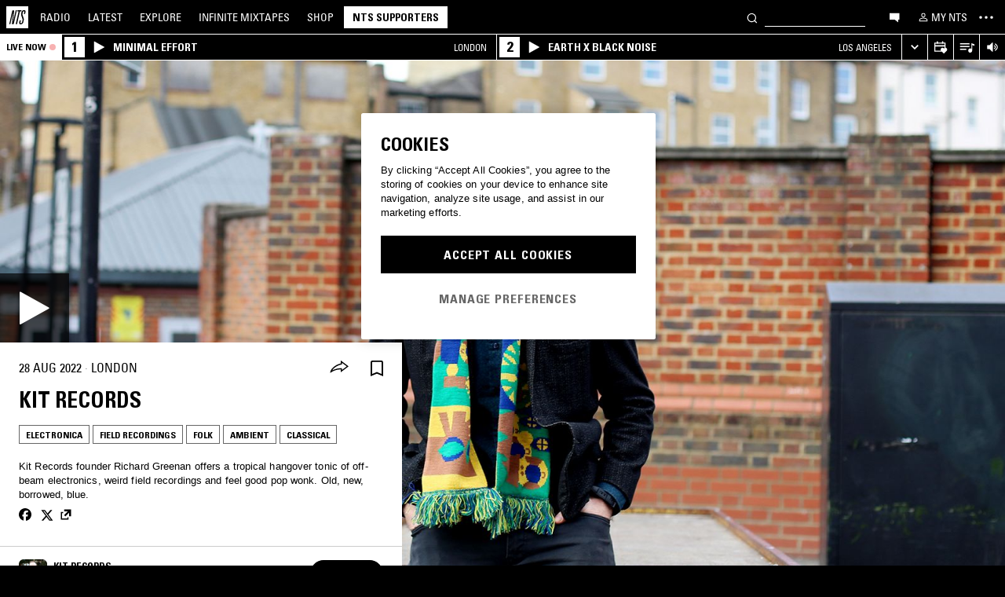

--- FILE ---
content_type: text/html; charset=utf-8
request_url: https://www.nts.live/shows/kitrecords/episodes/kitrecords-28th-august-2022
body_size: 36413
content:
<!doctype html><html lang="en"><head><meta charset="utf-8"><meta name="author" content="NTS Radio"><meta name="viewport" content="width=device-width,initial-scale=1"><meta name="google-site-verification" content="KRa2WWcmg0gMxT-xzixUWXIhxQoAIXVVL1Jdni6M6os"><meta name="facebook-domain-verification" content="9bh1imvcev3aqpjr1ya4lsvvuigub2"><link rel="preload" href="/css/fonts/Univers-Condensed/UniversCom-57Condensed.woff2" as="font" type="font/woff2" crossorigin="anonymous"><link rel="preload" href="/css/fonts/UniversLTPro-BoldCond.woff2" as="font" type="font/woff2" crossorigin="anonymous"><link rel="preconnect" crossorigin href="https://firebaseinstallations.googleapis.com"><link rel="preconnect" crossorigin href="https://www.google-analytics.com"><link rel="stylesheet" href="/css/style.min.c3712fd3e527d627.css"><link rel="apple-touch-icon" sizes="180x180" href="/apple-touch-icon.png?v=47rE43RRzB"><link rel="icon" type="image/png" href="/favicon-32x32.png?v=47rE43RRzB" sizes="32x32"><link rel="icon" type="image/png" href="/favicon-16x16.png?v=47rE43RRzB" sizes="16x16"><link rel="manifest" href="/manifest.json?v=47rE43RRzB"><link rel="mask-icon" href="/safari-pinned-tab.svg?v=47rE43RRzB" color="#000000"><link rel="shortcut icon" href="/favicon.ico?v=47rE43RRzB"><meta name="theme-color" content="#000000"><script type="text/javascript">window.nts_env = {"GA_MEASUREMENT_ID":"G-WZ3JMJQ60H","GA_MEASUREMENT_ID_MOBILE":"G-NHTR5X7F3C","IOS_APP_ID":"1204567739","STRIPE_PUBLISHABLE_KEY":"pk_live_51FIB9DBH021CzR9gegZLllfkJzp0YAQXmHdgeqGST4bsxlmpI4kp6tus0EmLY0aXnDqCuRFhEFBbAl4oMpRWi1d700mJjxTMBb","NTS_API_TOKEN":"48fhsdjEK7349fCJBS","ONE_TRUST_DOMAIN_SCRIPT":"1bcd17be-81df-4553-8a3e-e7e847d0a6c7","META_PIXEL_ID":"1071656873904973","REDDIT_PIXEL_ID":"a2_h2ubxihjxvug"};</script>  <title>Kit Records 28th August 2022 | Listen on NTS</title><meta name="description" content="Playing Electronica, Field Recordings, Folk, Ambient, Classical. Kit Records founder Richard Greenan offers a tropical hangover tonic of off-beam electronics, weird field recordings and feel good pop wonk. Old, new, borrowed, blue."><meta name="twitter:card" content="summary_large_image" ><meta name="twitter:site" content="@NTSlive" ><meta name="twitter:image" content="https://media2.ntslive.co.uk/resize/1600x1600/d210c8f3-70b8-4d2a-9361-4b55fb52e1b4_1458691200.jpeg" ><meta property="og:description" content="Playing Electronica, Field Recordings, Folk, Ambient, Classical. Kit Records founder Richard Greenan offers a tropical hangover tonic of off-beam electronics, weird field recordings and feel good pop wonk. Old, new, borrowed, blue."><meta property="og:site_name" content="NTS Radio" ><meta property="og:title" content="Kit Records  28th August 2022"><meta property="og:type" content="article"><meta property="og:url" content="https://www.nts.live/shows/kitrecords/episodes/kitrecords-28th-august-2022"><meta property="og:image" content="https://media2.ntslive.co.uk/resize/1600x1600/d210c8f3-70b8-4d2a-9361-4b55fb52e1b4_1458691200.jpeg"><meta name="apple-itunes-app" content="app-id=1204567739, app-argument=https://www.nts.live/shows/kitrecords/episodes/kitrecords-28th-august-2022"><link rel="canonical" href="https://www.nts.live/shows/kitrecords/episodes/kitrecords-28th-august-2022"> <script async src="https://www.googletagmanager.com/gtag/js?id=G-WZ3JMJQ60H"></script><script>window.dataLayer = window.dataLayer || [];
        function gtag(){dataLayer.push(arguments);}

        gtag('consent', 'default', {
            'ad_storage': 'denied',
            'ad_user_data': 'denied',
            'ad_personalization': 'denied',
            'analytics_storage': 'denied',
            'wait_for_update': 500,
        });
        gtag('js', new Date());
        gtag('config', window.nts_env.GA_MEASUREMENT_ID, {
            'anonymize_ip': true,
        });

        // NTS Radio Oceania - can be removed 31 March 2023, pending confirmation with Will.
        gtag('config', 'AW-11085029403', {
            'anonymize_ip': true,
        });</script><script src="https://cdn-ukwest.onetrust.com/scripttemplates/otSDKStub.js" type="text/javascript" charset="UTF-8" data-domain-script="1bcd17be-81df-4553-8a3e-e7e847d0a6c7"></script><script type="text/javascript">// Required OneTrust callback
        function OptanonWrapper() {
            // 'C0002' is Performance Cookies
            if (OnetrustActiveGroups.indexOf('C0002') !== -1) {
                gtag('consent', 'update', {
                    'analytics_storage': 'granted',
                });
            };
            // 'C0004' is Targeting Cookies
            if (OnetrustActiveGroups.indexOf('C0004') !== -1) {
                gtag('consent', 'update', {
                    'ad_storage': 'granted',
                    'ad_user_data': 'granted',
                    'ad_personalization': 'granted',
                });
            };
        }</script><script type="text/plain" class="optanon-category-C0005">!function(f,b,e,v,n,t,s)
    {if(f.fbq)return;n=f.fbq=function(){n.callMethod?
    n.callMethod.apply(n,arguments):n.queue.push(arguments)};
    if(!f._fbq)f._fbq=n;n.push=n;n.loaded=!0;n.version='2.0';
    n.queue=[];t=b.createElement(e);t.async=!0;
    t.src=v;s=b.getElementsByTagName(e)[0];
    s.parentNode.insertBefore(t,s)}(window,document,'script',
    'https://connect.facebook.net/en_US/fbevents.js');
    fbq('init', '1071656873904973'); // Owned by NTS, sharing with UMG for shop
    fbq('track', 'PageView');</script><noscript><img height="1" width="1" style="display:none" src="https://www.facebook.com/tr?id=1071656873904973&ev=PageView&noscript=1"></noscript><script>!function (w, d, t) {
      w.TiktokAnalyticsObject=t;var ttq=w[t]=w[t]||[];ttq.methods=["page","track","identify","instances","debug","on","off","once","ready","alias","group","enableCookie","disableCookie","holdConsent","revokeConsent","grantConsent"],ttq.setAndDefer=function(t,e){t[e]=function(){t.push([e].concat(Array.prototype.slice.call(arguments,0)))}};for(var i=0;i<ttq.methods.length;i++)ttq.setAndDefer(ttq,ttq.methods[i]);ttq.instance=function(t){for(
    var e=ttq._i[t]||[],n=0;n<ttq.methods.length;n++)ttq.setAndDefer(e,ttq.methods[n]);return e},ttq.load=function(e,n){var r="https://analytics.tiktok.com/i18n/pixel/events.js",o=n&&n.partner;ttq._i=ttq._i||{},ttq._i[e]=[],ttq._i[e]._u=r,ttq._t=ttq._t||{},ttq._t[e]=+new Date,ttq._o=ttq._o||{},ttq._o[e]=n||{};n=document.createElement("script")
    ;n.type="text/javascript",n.async=!0,n.src=r+"?sdkid="+e+"&lib="+t;e=document.getElementsByTagName("script")[0];e.parentNode.insertBefore(n,e)};


      ttq.load('CRC8OIRC77UE5B95LRLG');
      ttq.page();
    }(window, document, 'ttq');</script><script>!function(w,d){if(!w.rdt){var p=w.rdt=function(){p.sendEvent?p.sendEvent.apply(p,arguments):p.callQueue.push(arguments)};p.callQueue=[];var t=d.createElement("script");t.src="https://www.redditstatic.com/ads/pixel.js",t.async=!0;var s=d.getElementsByTagName("script")[0];s.parentNode.insertBefore(t,s)}}(window,document);rdt('init','a2_h2ubxihjxvug');rdt('track', 'PageVisit');</script></head><body class=""><div id="ajax-container">    </div><div id="react-root"><div id="react-content" class=""><div class="snackbar snackbar--fade "></div><span class="hidden"><audio id="nts-player-audio" controls="" preload="none"></audio></span><div class="footer-player footer-player--episode-player     "><div class="episode-player__button-group episode-player__button-group--small-screen episode-player__button-group--up-next"><button class="episode-player__up-next-expand-button nts-link nts-link--black"><svg class="episode-player__music-note-icon episode-player__music-note-icon--small-screen" xmlns="http://www.w3.org/2000/svg" viewBox="0 0 24 24"><g><path d="M18,8,13.5,6.5V17A4,4,0,1,1,12,13.9V3l6,2Z"></path></g></svg><span class="episode-player__up-next-label">Up Next</span><div><svg class="episode-player__expand-icon" xmlns="http://www.w3.org/2000/svg" viewBox="0 0 600 600"><path d="M117.2 450l-60.9-60L300 150l243.8 240-60.9 60L300 270 117.2 450z"></path></svg></div></button><button class="episode-player__close " aria-label="Close"><svg class="nts-icon" data-name="Layer 1" xmlns="http://www.w3.org/2000/svg" viewBox="0 0 600 600"><path d="M356.25 300L487.5 431.25l-56.25 56.25L300 356.25 168.75 487.5l-56.25-56.25L243.75 300 112.5 168.75l56.25-56.25L300 243.75 431.25 112.5l56.25 56.25z"></path></svg></button></div><div class="episode-player-wrapper"><div class="episode-player"><div class="episode-player__button-group"><button class="episode-player__close" aria-label="Close"><svg class="nts-icon" data-name="Layer 1" xmlns="http://www.w3.org/2000/svg" viewBox="0 0 600 600"><path d="M356.25 300L487.5 431.25l-56.25 56.25L300 356.25 168.75 487.5l-56.25-56.25L243.75 300 112.5 168.75l56.25-56.25L300 243.75 431.25 112.5l56.25 56.25z"></path></svg></button></div><div class="episode-player__player"><div class="mixcloud-player visuallyhidden"></div><div class="visuallyhidden"><div class="soundcloud-player"><div class="soundcloud-player__content"><audio></audio><div class="soundcloud-player__thumbnail"><img alt="Go to tracklist"/></div><div class="soundcloud-player__play-button"><svg class="nts-icon--buffering soundcloud-player__play-icon animate-spin" xmlns="http://www.w3.org/2000/svg" viewBox="0 0 600 600"><path d="M493 351c-21.26 85.19-98.13 148.4-190 148.4-108.26 0-196-87.69-196-195.86s87.76-195.86 196-195.86c86.58 0 159.91 56.16 185.86 134L454 253.21c-21.13-63.15-80.76-108.85-151-108.85-87.82 0-159.27 71.39-159.27 159.14S215.2 462.64 303 462.64c74.49 0 137-51.44 154.34-120.59z" data-name="Layer 2"></path></svg></div><div class="soundcloud-player__episode-title-container "><h4 class="body-s text-uppercase text-overflow-ellipsis-one-line" style="margin:0"></h4><span class="body-s" style="display:block"></span></div><div class="soundcloud-player__progress-bar-container visuallyhidden"><span class="soundcloud-player__time" style="margin-left:0">0:00:00</span><div style="width:100%"><input type="range" class="soundcloud-player__progress-bar" max="0" value="0"/></div><span class="soundcloud-player__time" style="margin-right:0">0:00:00</span></div></div><div class="soundcloud-player__brand-logo-container"><a target="_blank" rel="noopener noreferrer"><img src="/img/soundcloud-brand-logo.png" class="soundcloud-player__brand-logo" alt="SoundCloud Brand Logo"/></a></div></div></div></div><button class="episode-player__tracklist-expand-button nts-link nts-link--black"><svg class="episode-player__music-note-icon" xmlns="http://www.w3.org/2000/svg" viewBox="0 0 24 24"><g><path d="M18,8,13.5,6.5V17A4,4,0,1,1,12,13.9V3l6,2Z"></path></g></svg><div><svg class="episode-player__expand-icon" xmlns="http://www.w3.org/2000/svg" viewBox="0 0 600 600"><path d="M117.2 450l-60.9-60L300 150l243.8 240-60.9 60L300 270 117.2 450z"></path></svg></div></button></div><div class="episode-player__skip"><button class="episode-player__skip-button mobile-link mobile-link--button" aria-label="Skip to start"><svg xmlns="http://www.w3.org/2000/svg" width="48" height="46" fill="#000"><path d="M18.421 23 30.5 30.105v-14.21L18.421 23Z"></path><path d="M17 15.895h2.842v14.21H17v-14.21Z"></path></svg></button><button class="episode-player__skip-button mobile-link mobile-link--button nts-link" aria-label="Skip back 30 seconds" title="Skip back 30 seconds"><svg xmlns="http://www.w3.org/2000/svg" width="46" height="46" fill="#000"><path d="M11.561 19.373a12 12 0 1 0 4.941-6.462l1.224 1.9a9.741 9.741 0 1 1-4.012 5.245l-2.153-.683Z"></path><path d="m14.685 16.915 5.915-1.184L15.87 11l-1.184 5.915ZM19.388 20.996h-1.692c0-.864.192-1.416.576-1.752.384-.324.984-.444 1.824-.444 1.56 0 2.292.636 2.292 2.232 0 .792-.228 1.728-1.14 1.86v.024c1.092.204 1.272 1.068 1.272 2.04 0 1.728-.924 2.436-2.616 2.436-1.656 0-2.304-.588-2.304-2.376h1.692c0 .552-.024 1.152.708 1.152.768 0 .828-.708.828-1.296 0-1.212-.396-1.284-1.572-1.284v-1.332c1.104.048 1.44-.072 1.44-1.236 0-.456-.072-.996-.648-.996-.612 0-.66.492-.66.972ZM25.452 18.8c2.064 0 2.424 1.068 2.424 4.272 0 2.628-.168 4.32-2.424 4.32s-2.424-1.692-2.424-4.32c0-3.204.36-4.272 2.424-4.272Zm0 1.224c-.72 0-.732.492-.732 3.072 0 2.532.06 3.072.732 3.072.672 0 .732-.54.732-3.072 0-2.58-.012-3.072-.732-3.072Z"></path></svg></button><button class="episode-player__skip-button mobile-link mobile-link--button nts-link" aria-label="Skip forward 30 seconds" title="Skip forward 30 seconds"><svg xmlns="http://www.w3.org/2000/svg" width="46" height="46" fill="#000"><path d="M34.439 19.373a12 12 0 1 1-4.941-6.462l-1.224 1.9a9.741 9.741 0 1 0 4.012 5.245l2.153-.683Z"></path><path d="M31.315 16.915 25.4 15.731 30.13 11l1.184 5.915ZM19.388 20.996h-1.692c0-.864.192-1.416.576-1.752.384-.324.984-.444 1.824-.444 1.56 0 2.292.636 2.292 2.232 0 .792-.228 1.728-1.14 1.86v.024c1.092.204 1.272 1.068 1.272 2.04 0 1.728-.924 2.436-2.616 2.436-1.656 0-2.304-.588-2.304-2.376h1.692c0 .552-.024 1.152.708 1.152.768 0 .828-.708.828-1.296 0-1.212-.396-1.284-1.572-1.284v-1.332c1.104.048 1.44-.072 1.44-1.236 0-.456-.072-.996-.648-.996-.612 0-.66.492-.66.972ZM25.452 18.8c2.064 0 2.424 1.068 2.424 4.272 0 2.628-.168 4.32-2.424 4.32s-2.424-1.692-2.424-4.32c0-3.204.36-4.272 2.424-4.272Zm0 1.224c-.72 0-.732.492-.732 3.072 0 2.532.06 3.072.732 3.072.672 0 .732-.54.732-3.072 0-2.58-.012-3.072-.732-3.072Z"></path></svg></button><button class="episode-player__skip-button mobile-link mobile-link--button" aria-label="Skip to next episode" disabled=""><svg xmlns="http://www.w3.org/2000/svg" width="46" height="46" fill="#000"><path d="M21.593 23 10 29.82V16.18L21.593 23ZM34.636 23l-11.594 6.82V16.18L34.636 23Z"></path><path d="M33.272 16.18H36v13.64h-2.728V16.18Z"></path></svg></button></div><div class="expanded-episode-player"><header class="expanded-episode-player__header"><h2 class="heading-6 text-uppercase text-bold expanded-episode-player__title"></h2><div class="expanded-episode-player__metadata"><span></span></div></header><div class="up-next"><header class="up-next__header"><div><h3 class="heading-6 text-uppercase text-bold up-next__heading">Up Next</h3><p class="up-next__subheading">Similar to what you are listening to</p></div></header><div class="up-next__loading-container"><p class="heading-6 text-center text-bold text-uppercase">Sorry, we couldn&#x27;t find any episodes.<br/>Please try again later...</p></div></div></div></div></div><div class="footer-player mixtape-player "><div class="footer-player__img-container"></div><div class="footer-player__control-btn"><button class="footer-player__control-btn__icon-container nts-link"><svg class="nts-icon nts-icon--inverted" style="width:30px;height:30px" xmlns="http://www.w3.org/2000/svg" viewBox="0 0 600 600"><title>Play</title><g id="_x33_--Hidden-_x28_closing-up_x29_-" transform="translate(-772 -385)"><g id="Drawer" transform="translate(0 43)"><g id="_x32_" transform="translate(18)"><path id="play" d="M1260.4 651.3L882.8 861.2c-4.4 2.4-8.2 2.7-11.2 1-3.1-1.7-4.6-5.1-4.6-10.2V433.2c0-4.8 1.5-8.2 4.6-10.2 3.1-2 6.8-1.7 11.2 1l377.6 210c4.4 2.4 6.6 5.3 6.6 8.7 0 3.3-2.2 6.2-6.6 8.6z"></path></g></g></g></svg></button></div><div class="footer-player__info"></div><button class="footer-player__live-tracks-trigger nts-link no-padding"><svg class="nts-icon nts-icon--inline-alt" style="width:24px;height:24px;fill:white" xmlns="http://www.w3.org/2000/svg" viewBox="0 0 24 24"><path d="M2.87 14.49h8V13h-8zm12-5h-12V11h12zm0-3.5h-12v1.5h12zm6.26 3.34l-2.88-1v7a2.67 2.67 0 01-2 2.61 2.53 2.53 0 01-2.88-1.44 2.73 2.73 0 01.71-3.24 2.49 2.49 0 013.2 0V6l3.84 1.33z"></path></svg></button><div class="footer-player__right-btn-container"><button class="footer-player__right-btn nts-link no-padding"><svg class="nts-icon nts-icon--s nts-icon--inverted" data-name="Layer 1" xmlns="http://www.w3.org/2000/svg" viewBox="0 0 600 600"><path d="M356.25 300L487.5 431.25l-56.25 56.25L300 356.25 168.75 487.5l-56.25-56.25L243.75 300 112.5 168.75l56.25-56.25L300 243.75 431.25 112.5l56.25 56.25z"></path></svg></button></div></div><div><div class="navigation-page-overlay "></div><header class="header"><a class="header__home nts-app nts-link" href="/" data-track="event" data-category="Navigation" data-target="GoTo-Home" data-origin="from: header" aria-label="Home"><svg style="fill:#fff" xmlns="http://www.w3.org/2000/svg" viewBox="0 0 26 26"><path d="M22.7 6.9L22.3 9h-1.5l.5-2c.1-.6.1-1.1-.6-1.1s-1 .5-1.1 1.1l-.4 1.7c-.1.5-.1 1 0 1.5l1.4 4.1c.2.6.3 1.3.1 2l-.6 2.6c-.4 1.5-1.5 2.4-2.9 2.4-1.6 0-2.3-.7-1.9-2.4l.5-2.2h1.5l-.5 2.1c-.2.8 0 1.2.7 1.2.6 0 1-.5 1.2-1.2l.5-2.3c.1-.5.1-1.1-.1-1.6l-1.3-3.8c-.2-.7-.3-1.2-.2-2.1l.4-2c.4-1.6 1.4-2.4 2.9-2.4 1.7 0 2.2.8 1.8 2.3zM11.2 21.1L14.6 6H13l.3-1.3h4.8L17.8 6h-1.7l-3.4 15.1h-1.5zm-4.5 0L8.1 6.6 4.8 21.1H3.5L7.2 4.8h2.2L8 18.7l3.2-14h1.3L8.8 21.1H6.7zM0 26h26V0H0v26z"></path></svg></a><nav class="header__nav text-uppercase hidden-phone"><a class="header-nav-item nts-app nts-link " href="/radio">Radio</a><a class="header-nav-item nts-app nts-link " href="/latest">Latest</a><a class="header-nav-item nts-app nts-link " href="/explore">Explore</a><a class="header-nav-item nts-app nts-link " href="/infinite-mixtapes"><span class="header-nav-item__im">Infinite </span>Mixtapes</a><a class="header-nav-item nts-link" href="https://shop.nts.live/" target="_blank" rel="noopener">Shop</a><a class="header-nav-cta nts-app nts-button nts-link hidden" href="/supporters">NTS Supporters</a><a class="header-nav-cta nts-app nts-button nts-link hidden" href="/gift-supporters">Gift NTS Supporters</a></nav><div class="header__search-form"><form class="search-form" method="get"><button class="search-form__button" aria-label="Search" type="submit"><svg xmlns="http://www.w3.org/2000/svg" viewBox="0 0 600 600"><path d="M413.38 392.4a169.89 169.89 0 0 0 18.19-27.4c43-83 10.73-185.28-72.09-228.39a168.63 168.63 0 0 0-227.82 72.27c-43 83-10.74 185.28 72.09 228.39a168.49 168.49 0 0 0 183.35-18L461.62 494l26.56-26.62zm-194.25 15.16C152.67 373 126.77 290.9 161.28 224.28a135.43 135.43 0 0 1 182.82-58c66.46 34.6 92.36 116.66 57.85 183.28a135.43 135.43 0 0 1-182.82 58z"></path></svg></button><input class="search-form__input nts-input search-btn" type="text" name="q" autoComplete="off" aria-label="Search" value=""/></form></div><button class="header-nav-item nts-link hidden-phone" data-track="event" data-category="Navigation" data-target="Open-Chat" data-origin="from: header" aria-label="Open chat"><svg style="height:20px" data-name="Layer 1" xmlns="http://www.w3.org/2000/svg" viewBox="0 0 600 600"><path d="M493 391.73h-45.9v99.35l-128.18-99.35H118V144.92h375z"></path></svg></button><a class="header-nav-item header-nav-item--alt nts-app nts-link hidden-phone " href="/my-nts/favourites/shows" aria-label="My NTS"><svg class="nts-icon--inline nts-icon--inline--xxl" xmlns="http://www.w3.org/2000/svg" viewBox="0 0 24 24"><path d="M12 4.41a2.92 2.92 0 11-2.95 2.92A2.91 2.91 0 0112 4.41m0-1.58a4.5 4.5 0 104.5 4.5 4.5 4.5 0 00-4.5-4.5zm0 11.71c3.26 0 7.41 1.63 7.41 2.91v1.79H4.55v-1.79c0-1.28 4.16-2.91 7.41-2.91M12 13c-3 0-9 1.51-9 4.5v3.38h18v-3.43c0-3-6-4.5-9-4.5z" data-name="Layer 5"></path></svg><span class="text-uppercase visible-desktop">My NTS</span></a><button class="header__menu-toggle  nts-link" aria-label="Toggle navigation menu" title="Toggle navigation menu"><svg class="header__menu-toggle__icon header__menu-toggle__icon--cross" data-name="Layer 1" xmlns="http://www.w3.org/2000/svg" viewBox="0 0 600 600"><path d="M356.25 300L487.5 431.25l-56.25 56.25L300 356.25 168.75 487.5l-56.25-56.25L243.75 300 112.5 168.75l56.25-56.25L300 243.75 431.25 112.5l56.25 56.25z"></path></svg><svg class="header__menu-toggle__icon header__menu-toggle__icon--ellipsis" xmlns="http://www.w3.org/2000/svg" viewBox="0 0 600 600"><path d="M150.39 340a37.5 37.5 0 1 1 37.5-37.5 37.5 37.5 0 0 1-37.5 37.5zm150 0a37.5 37.5 0 1 1 37.5-37.5 37.5 37.5 0 0 1-37.5 37.5zm150 0a37.5 37.5 0 1 1 37.5-37.5 37.5 37.5 0 0 1-37.5 37.5z"></path><path fill="none" d="M0 2h600v600H0z"></path></svg><svg class="header__menu-toggle__icon header__menu-toggle__icon--hamburger" id="Layer_1" data-name="Layer 1" xmlns="http://www.w3.org/2000/svg" viewBox="0 0 600 600"><path d="M107,143H507v64H107Zm0,128H507v64H107Zm0,128H507v64H107Z"></path></svg></button></header><div class="nav-submenu-container "><div class="nav-submenu text-uppercase"><div class="nav-submenu__section"><a class="nav-submenu-link nts-link nts-app " href="/events">Events</a><a class="nav-submenu-link nts-link nts-app " href="/podcasts">Podcasts</a><a class="nav-submenu-link nts-link nts-app " href="/videos">Videos</a><a class="nav-submenu-link nts-link nts-app " href="/incoming">News</a><a class="nav-submenu-link nts-link nts-app " href="/about">About</a><a class="nav-submenu-link nts-link nts-app " href="/supporters">NTS Supporters</a><a class="nav-submenu-link nts-link nts-app" target="_blank" rel="noopener noreferrer" href="https://ntslive.freshdesk.com/support/home">Help and Feedback</a></div><div class="nav-submenu__section "><a class="nav-submenu-link nts-link" target="_blank" rel="noopener noreferrer" href="https://apps.apple.com/us/app/nts-radio/id1204567739?platform=iphone&amp;ct=website_desktop_header"><svg xmlns="http://www.w3.org/2000/svg" viewBox="0 0 600 600"><path d="M322.15 202.6q-9.07 2.52-25.39 3.35.92-36 20.86-59.85t58.93-32.22q4.53 16.74-2.72 35.57a96.49 96.49 0 0 1-21.76 33.49q-14.51 14.64-29.92 19.66zm110.61 60.27q-18.13 23.44-16.32 51.9 1.81 25.11 17.68 46t37.63 26.78a209.39 209.39 0 0 1-35.36 63.62q-29 36.84-57.12 36.83-12.69 0-35.81-7.11t-36.72-7.12q-13.61 0-36.27 8.37-20 6.7-30.83 6.7-25.38 0-52.59-30.14-23.56-26.7-39.89-67.34t-16.32-74.08q0-46.87 24.48-80.36 27.19-36 71.63-36 17.22 0 49 8.37 20.85 5 29 5t29-5.86q30.82-9.19 49-9.2 24.48 0 43.52 10 17.22 9.21 33.54 27.62-19.09 14.31-27.25 26.02z"></path></svg><span>iOS App</span></a><a class="nav-submenu-link nts-link" target="_blank" rel="noopener noreferrer" href="https://play.google.com/store/apps/details?id=com.ntslive.ntsradio&amp;referrer=website_desktop_header"><svg xmlns="http://www.w3.org/2000/svg" viewBox="0 0 600 600"><path d="M190 123.4l210 117.92-45 43.94zm-43.5-9.52l192.76 187.5-192.76 187.5q-16.5-8.05-16.5-25.64V139.51q0-17.58 16.5-25.63zm318.77 165.53q10.5 7.32 10.87 22t-10.12 22l-45 24.9-48.75-46.87L421 253.77zM190 479.36l165-161.87 45 43.95z"></path></svg><span>Android App</span></a><a class="nav-submenu-link nts-link" target="_blank" rel="noopener noreferrer" href="https://discord.gg/nts-chat"><svg style="height:14px;margin-top:4px;margin-bottom:4px" xmlns="http://www.w3.org/2000/svg" viewBox="0 0 127.14 96.36"><path d="M107.7 8.07A105.15 105.15 0 0 0 81.47 0a72.06 72.06 0 0 0-3.36 6.83 97.68 97.68 0 0 0-29.11 0A72.37 72.37 0 0 0 45.64 0a105.89 105.89 0 0 0-26.25 8.09C2.79 32.65-1.71 56.6.54 80.21a105.73 105.73 0 0 0 32.17 16.15 77.7 77.7 0 0 0 6.89-11.11 68.42 68.42 0 0 1-10.85-5.18c.91-.66 1.8-1.34 2.66-2a75.57 75.57 0 0 0 64.32 0c.87.71 1.76 1.39 2.66 2a68.68 68.68 0 0 1-10.87 5.19 77 77 0 0 0 6.89 11.1 105.25 105.25 0 0 0 32.19-16.14c2.64-27.38-4.51-51.11-18.9-72.15ZM42.45 65.69C36.18 65.69 31 60 31 53s5-12.74 11.43-12.74S54 46 53.89 53s-5.05 12.69-11.44 12.69Zm42.24 0C78.41 65.69 73.25 60 73.25 53s5-12.74 11.44-12.74S96.23 46 96.12 53s-5.04 12.69-11.43 12.69Z"></path></svg><span>Join the Chat</span></a><a class="nav-submenu-link nts-link nts-app " href="/newsletter"><svg xmlns="http://www.w3.org/2000/svg" viewBox="0 0 600 600"><path d="M529 124H79v360h450zm-65.9 36L304 312.75 144.9 160zM492 448H117V183.65l187.5 180 187.5-180z"></path></svg><span>Newsletter</span></a></div><div class="nav-submenu__footer"><a class="nav-submenu__footer__item nts-link" href="https://www.instagram.com/nts_radio/" target="_blank" rel="noopener noreferrer" data-track="event" data-category="SocialMedia" data-target="GoTo-Instagram" data-origin="from: header"><svg data-name="Layer 1" xmlns="http://www.w3.org/2000/svg" viewBox="0 0 600 600"><path d="M303 205.05a93.64 93.64 0 0 1 48.13 13 96.54 96.54 0 0 1 35.16 35.16 95.79 95.79 0 0 1 0 96.26 96.54 96.54 0 0 1-35.16 35.16 95.79 95.79 0 0 1-96.26 0 96.59 96.59 0 0 1-35.15-35.16 95.72 95.72 0 0 1 0-96.26 96.59 96.59 0 0 1 35.1-35.21A93.66 93.66 0 0 1 303 205.05zm0 159q25.95 0 44.37-18.42t18.41-44.36q0-25.95-18.41-44.36T303 238.53q-25.95 0-44.36 18.42t-18.42 44.36q0 25.95 18.42 44.36T303 364.09zm123-163.19a26.14 26.14 0 0 1-7.11 15.91 20.41 20.41 0 0 1-15.49 6.69 22.49 22.49 0 1 1 22.6-22.6zm63.62 22.6q.83 23.44.83 77.85t-1.25 78.26q-1.26 23.87-7.12 41.44a98 98 0 0 1-59.43 59.43q-17.58 5.87-41.43 7.11T303 488.81q-54.4 0-78.26-1.26t-41.43-7.95a89.12 89.12 0 0 1-36.42-22.18 97.68 97.68 0 0 1-23-36.41q-5.85-17.58-7.11-41.44t-1.26-78.26q0-54.4 1.26-78.26t7.11-41.44a98 98 0 0 1 59.44-59.43q17.56-5.85 41.43-7.11t78.24-1.26q54.42 0 78.27 1.26t41.43 7.11a98 98 0 0 1 59.43 59.43q5.82 17.58 7.49 41.85zM449.44 411.8q5-14.24 6.69-45.2.84-18.42.84-51.9v-26.78q0-34.32-.84-51.9-1.67-31.82-6.69-45.2-10.05-25.95-36-36-13.38-5-45.2-6.7-18.4-.84-51.89-.84h-26.79q-33.48 0-51.9.84-31 1.68-45.2 6.7-26 10-36 36-5 13.4-6.7 45.2-.83 18.42-.83 51.9v26.78q0 33.48.83 51.9 1.68 31 6.7 45.2 10.88 25.95 36 36 14.23 5 45.2 6.7 18.42.84 51.9.84h26.79q34.32 0 51.89-.84 31.81-1.68 45.2-6.7 25.95-10.88 36-36z"></path></svg></a><a class="nav-submenu__footer__item nts-link" href="https://www.facebook.com/NTSRadio" target="_blank" rel="noopener noreferrer" data-track="event" data-category="SocialMedia" data-target="GoTo-Facebook" data-origin="from: header"><svg width="24" height="24" viewBox="0 0 24 24" fill="none" xmlns="http://www.w3.org/2000/svg"><path d="M19.9997 11.9998C19.9997 7.58169 16.418 4 11.9998 4C7.58169 4 4 7.58169 4 11.9998C4 15.7514 6.58299 18.8995 10.0674 19.7642V14.4446H8.41783V11.9998H10.0674V10.9464C10.0674 8.22359 11.2997 6.96154 13.9729 6.96154C14.4798 6.96154 15.3543 7.06106 15.7121 7.16026V9.37621C15.5233 9.35637 15.1953 9.34645 14.7879 9.34645C13.4763 9.34645 12.9694 9.8434 12.9694 11.1352V11.9998H15.5825L15.1335 14.4446H12.9694V19.9411C16.9306 19.4627 20 16.09 20 11.9998H19.9997Z"></path> </svg></a><a class="nav-submenu__footer__item nts-link" href="https://twitter.com/ntslive" target="_blank" rel="noopener noreferrer" data-track="event" data-category="SocialMedia" data-target="GoTo-Twitter" data-origin="from: header"><svg data-name="Layer 1" xmlns="http://www.w3.org/2000/svg" viewBox="0 0 600 600"><path d="M450 224a43.55 43.55 0 0 1 .73 9.52q0 52.74-25.64 101.81-26.35 52-74 82.76-52 34.43-119.38 34.43-64.46 0-117.92-34.43 8.06.74 18.31.74 53.46 0 95.94-33-25.63 0-45-15a76.45 76.45 0 0 1-26.73-37.72q7.32.74 13.91.74a98 98 0 0 0 20.51-2.2 77.52 77.52 0 0 1-43.95-27.1q-17.56-21.24-17.57-48.34v-1.47A72.37 72.37 0 0 0 163.6 265a85.44 85.44 0 0 1-24.9-27.83 74.62 74.62 0 0 1 1.46-75.44 215.11 215.11 0 0 0 158.21 80.56 106.41 106.41 0 0 1-1.47-17.58 76.32 76.32 0 0 1 10.25-38.45A75.36 75.36 0 0 1 335 158.08a74.32 74.32 0 0 1 38.08-10.25 73.45 73.45 0 0 1 31.13 6.59A87.28 87.28 0 0 1 429.47 172a156.49 156.49 0 0 0 49.07-18.31q-8.79 27.1-33.69 42.48a165 165 0 0 0 43.95-12.45A169.41 169.41 0 0 1 450 224z"></path></svg></a><a class="nav-submenu__footer__item nts-link" href="https://www.youtube.com/user/NTSLIVEUK" target="_blank" rel="noopener noreferrer" data-track="event" data-category="SocialMedia" data-target="GoTo-Youtube" data-origin="from: header"><svg data-name="Layer 1" xmlns="http://www.w3.org/2000/svg" viewBox="0 0 600 600"><path d="M482.9 209.18q4.8 18.62 6.87 56.53l.68 34.46-.68 34.47q-2.07 38.61-6.87 57.22a48.18 48.18 0 0 1-12.36 20.68 47.55 47.55 0 0 1-21.3 12.4q-17.85 4.83-83.79 6.9l-62.5.69-62.5-.69q-65.92-2.07-83.79-6.9a47.51 47.51 0 0 1-21.29-12.4A48.18 48.18 0 0 1 123 391.86q-4.82-18.62-6.87-57.22l-.69-34.47q0-15.17.69-34.46 2.06-37.92 6.87-56.53a48.09 48.09 0 0 1 33.65-33.78q17.86-4.82 83.79-6.89l62.5-.69 62.5.69q65.94 2.07 83.79 6.89a48.08 48.08 0 0 1 33.66 33.78zM264.49 356.7l98.22-56.53-98.22-55.83z"></path></svg></a></div></div></div></div><div id="nts-live-header" class="live-header live-header--collapsed"><div class="live-header__channels--collapsed live-header__channels "><div class="live-header__live-now-label"><span>Live now</span><span style="top:0" class="live-now-circle live-now-circle--live-channel"></span></div><button class="live-channel live-channel--collapsed  "><span class="live-now-circle live-now-circle--live-channel"></span><span class="channel-icon channel-icon--collapsed">1</span><div class="live-channel--collapsed__broadcast" style="cursor:default"><svg class="nts-icon nts-icon--s nts-icon--inverted live-channel--collapsed__icon nts-icon--disabled" xmlns="http://www.w3.org/2000/svg" viewBox="0 0 600 600"><title>Play</title><g id="_x33_--Hidden-_x28_closing-up_x29_-" transform="translate(-772 -385)"><g id="Drawer" transform="translate(0 43)"><g id="_x32_" transform="translate(18)"><path id="play" d="M1260.4 651.3L882.8 861.2c-4.4 2.4-8.2 2.7-11.2 1-3.1-1.7-4.6-5.1-4.6-10.2V433.2c0-4.8 1.5-8.2 4.6-10.2 3.1-2 6.8-1.7 11.2 1l377.6 210c4.4 2.4 6.6 5.3 6.6 8.7 0 3.3-2.2 6.2-6.6 8.6z"></path></g></g></g></svg><h3 class="live-channel--collapsed__broadcast__heading broadcast-empty"></h3><span style="flex-grow:1"></span><span class="live-channel--collapsed__broadcast__location broadcast-location broadcast-empty"><span class="text-uppercase text-bold"></span><span></span></span></div></button><button class="live-channel live-channel--collapsed  channel-2"><span class="live-now-circle live-now-circle--live-channel"></span><span class="channel-icon channel-icon--collapsed">2</span><div class="live-channel--collapsed__broadcast" style="cursor:default"><svg class="nts-icon nts-icon--s nts-icon--inverted live-channel--collapsed__icon nts-icon--disabled" xmlns="http://www.w3.org/2000/svg" viewBox="0 0 600 600"><title>Play</title><g id="_x33_--Hidden-_x28_closing-up_x29_-" transform="translate(-772 -385)"><g id="Drawer" transform="translate(0 43)"><g id="_x32_" transform="translate(18)"><path id="play" d="M1260.4 651.3L882.8 861.2c-4.4 2.4-8.2 2.7-11.2 1-3.1-1.7-4.6-5.1-4.6-10.2V433.2c0-4.8 1.5-8.2 4.6-10.2 3.1-2 6.8-1.7 11.2 1l377.6 210c4.4 2.4 6.6 5.3 6.6 8.7 0 3.3-2.2 6.2-6.6 8.6z"></path></g></g></g></svg><h3 class="live-channel--collapsed__broadcast__heading broadcast-empty"></h3><span style="flex-grow:1"></span><span class="live-channel--collapsed__broadcast__location broadcast-location broadcast-empty"><span class="text-uppercase text-bold"></span><span></span></span></div></button></div><div class="live-header__channels--expanded live-header__channels"><div class="live-channel  "><header class="live-channel__header"><div class="live-channel__header__channel-heading"><div class="channel-heading"><span class="channel-icon">1</span><span class="live-now-circle live-now-circle--live-channel"></span><div class="text-overflow-ellipsis"><span class="text-uppercase text-bold"></span><span class="broadcast-location"></span></div></div></div><span class="live-channel__header__broadcast-times broadcast-empty"></span></header><div class="live-channel__content"><div class="live-channel__content__picture"><button class="live-channel-picture nts-box-shadow broadcast-empty"><img class="live-channel-picture__img" srcSet="
                                         https://media.ntslive.co.uk/resize/400x400/f49502d8-3dcd-4785-bbfc-a104dec1ff42_1744848000.jpeg 400w,
                                         https://media.ntslive.co.uk/resize/800x800/f49502d8-3dcd-4785-bbfc-a104dec1ff42_1744848000.jpeg 800w,
                                        " sizes="(max-width: 768px) 50vw, (max-width: 1024px) 33vw, 25vw" src="https://media.ntslive.co.uk/resize/400x400/f49502d8-3dcd-4785-bbfc-a104dec1ff42_1744848000.jpeg" alt=""/></button></div><div class="live-channel__content__details"><div><h3 class="broadcast-heading broadcast-empty"></h3></div></div></div><div class="live-channel__footer"><span class="live-channel__footer__label"><a class="no-underline nts-app" href="/schedule" data-track="event" data-origin="live_header" data-target="/schedule">Next on <!-- -->1<span> <svg class="nts-icon nts-icon--xs nts-icon--inline nts-icon--inverted" xmlns="http://www.w3.org/2000/svg" viewBox="0 0 600 600"><path d="M150 117l60-61 240 244-240 244-60-61 180-183-180-183z"></path></svg></span></a></span><span class="live-channel__footer__details"><span class="next-up-title">…</span></span></div></div><div class="live-channel  channel-2"><header class="live-channel__header"><div class="live-channel__header__channel-heading"><div class="channel-heading"><span class="channel-icon">2</span><span class="live-now-circle live-now-circle--live-channel"></span><div class="text-overflow-ellipsis"><span class="text-uppercase text-bold"></span><span class="broadcast-location"></span></div></div></div><span class="live-channel__header__broadcast-times broadcast-empty"></span></header><div class="live-channel__content"><div class="live-channel__content__picture"><button class="live-channel-picture nts-box-shadow broadcast-empty"><img class="live-channel-picture__img" srcSet="
                                         https://media.ntslive.co.uk/resize/400x400/f49502d8-3dcd-4785-bbfc-a104dec1ff42_1744848000.jpeg 400w,
                                         https://media.ntslive.co.uk/resize/800x800/f49502d8-3dcd-4785-bbfc-a104dec1ff42_1744848000.jpeg 800w,
                                        " sizes="(max-width: 768px) 50vw, (max-width: 1024px) 33vw, 25vw" src="https://media.ntslive.co.uk/resize/400x400/f49502d8-3dcd-4785-bbfc-a104dec1ff42_1744848000.jpeg" alt=""/></button></div><div class="live-channel__content__details"><div><h3 class="broadcast-heading broadcast-empty"></h3></div></div></div><div class="live-channel__footer"><span class="live-channel__footer__label"><a class="no-underline nts-app" href="/schedule/2" data-track="event" data-origin="live_header" data-target="/schedule/2">Next on <!-- -->2<span> <svg class="nts-icon nts-icon--xs nts-icon--inline nts-icon--inverted" xmlns="http://www.w3.org/2000/svg" viewBox="0 0 600 600"><path d="M150 117l60-61 240 244-240 244-60-61 180-183-180-183z"></path></svg></span></a></span><span class="live-channel__footer__details"><span class="next-up-title">…</span></span></div></div><div class="live-header__footer live-header__footer--collapsed  live-header__footer--mobile"><button class="live-header__footer__button" aria-label="Expand live player"><svg class="nts-icon nts-icon--xs nts-icon--inline-alt" xmlns="http://www.w3.org/2000/svg" viewBox="0 0 600 600"><path d="M117.2 450l-60.9-60L300 150l243.8 240-60.9 60L300 270 117.2 450z"></path></svg></button><button class="live-header__live-tracks-trigger" aria-label="Open Live Tracklist"><div class="live-header__live-tracks-trigger-inside"><svg class="nts-icon nts-icon--inline-alt" style="width:24px;height:24px" xmlns="http://www.w3.org/2000/svg" viewBox="0 0 24 24"><path d="M2.87 14.49h8V13h-8zm12-5h-12V11h12zm0-3.5h-12v1.5h12zm6.26 3.34l-2.88-1v7a2.67 2.67 0 01-2 2.61 2.53 2.53 0 01-2.88-1.44 2.73 2.73 0 01.71-3.24 2.49 2.49 0 013.2 0V6l3.84 1.33z"></path></svg></div></button></div></div><div class="live-header__footer live-header__footer--collapsed  "><button class="live-header__footer__button" aria-label="Expand live player"><svg class="nts-icon nts-icon--xs nts-icon--inline-alt" xmlns="http://www.w3.org/2000/svg" viewBox="0 0 600 600"><path d="M117.2 450l-60.9-60L300 150l243.8 240-60.9 60L300 270 117.2 450z"></path></svg></button><a class="live-header__my-schedule nts-app" href="/schedule/my"><svg class="nts-icon nts-icon--s nts-icon--inverted" xmlns="http://www.w3.org/2000/svg" viewBox="0 0 24 24"><defs></defs><path d="M19.5 13V5h-3.45V4a1 1 0 00-2 0v1H8V4a1 1 0 00-2 0v1H2.5v14h11.57L17 22l4.29-4.39a5.56 5.56 0 00.53-.89A2.73 2.73 0 0019.5 13zM4 6.5h2V7h2v-.5h6V7h2v-.5h2V9H4zM4 11h14v2.31a2.77 2.77 0 00-1 .86 2.75 2.75 0 00-5 1.58 2.71 2.71 0 00.17.95 4.84 4.84 0 00.45.78H4z"></path></svg></a><button class="live-header__live-tracks-trigger" aria-label="Open Live Tracklist"><div class="live-header__live-tracks-trigger-inside"><svg class="nts-icon nts-icon--inline-alt" style="width:24px;height:24px" xmlns="http://www.w3.org/2000/svg" viewBox="0 0 24 24"><path d="M2.87 14.49h8V13h-8zm12-5h-12V11h12zm0-3.5h-12v1.5h12zm6.26 3.34l-2.88-1v7a2.67 2.67 0 01-2 2.61 2.53 2.53 0 01-2.88-1.44 2.73 2.73 0 01.71-3.24 2.49 2.49 0 013.2 0V6l3.84 1.33z"></path></svg></div></button><div class="volume-control no-text-select hidden-phone "><button class="volume-control__button" aria-label="Volume Control"><svg class="nts-icon volume-control__icon" xmlns="http://www.w3.org/2000/svg" viewBox="0 0 22 22"><path d="M11.002 2.999a.81.81 0 0 0-.593.25L6.028 7.63H2.581a.81.81 0 0 0-.593.25.81.81 0 0 0-.25.593v5.051c0 .228.084.426.25.592a.81.81 0 0 0 .593.25h3.447l4.381 4.382a.81.81 0 0 0 .592.25.81.81 0 0 0 .593-.25.809.809 0 0 0 .25-.592V3.841a.81.81 0 0 0-.25-.593.81.81 0 0 0-.592-.25M16.338 12.861a3.39 3.39 0 0 0 0-3.73 3.025 3.025 0 0 0-1.48-1.224.734.734 0 0 0-.33-.066.82.82 0 0 0-.592.243.805.805 0 0 0-.25.6c0 .183.053.339.158.466.105.128.233.237.382.33.149.091.298.192.447.302.15.11.276.265.382.467.105.202.158.452.158.75s-.053.548-.158.75a1.328 1.328 0 0 1-.382.468c-.15.11-.298.21-.447.302-.15.092-.277.202-.382.329a.709.709 0 0 0-.158.467c0 .237.084.437.25.599a.823.823 0 0 0 .592.243.736.736 0 0 0 .33-.065 3.112 3.112 0 0 0 1.48-1.23"></path><path d="M19.146 14.717a6.638 6.638 0 0 0 1.119-3.718 6.642 6.642 0 0 0-1.119-3.718 6.495 6.495 0 0 0-2.96-2.48.948.948 0 0 0-.343-.066.81.81 0 0 0-.592.25.81.81 0 0 0-.25.592c0 .343.171.601.514.777.49.254.824.447 1 .579a4.969 4.969 0 0 1 1.52 1.783c.363.715.545 1.476.545 2.283 0 .807-.182 1.568-.546 2.284a4.969 4.969 0 0 1-1.52 1.783c-.175.132-.508.325-1 .579-.342.175-.513.434-.513.776a.81.81 0 0 0 .25.592c.167.167.368.25.605.25a.92.92 0 0 0 .33-.065 6.493 6.493 0 0 0 2.96-2.48"></path></svg></button><div class="volume-control__bar-container"><div class="volume-bar-vertical"><div class="volume-dot" style="top:0px"></div><div class="volume-active" style="height:0px"></div></div></div></div></div></div><div class="full-page-overlay "><div id="youtube-player-series" class="video-frame hidden"></div></div><div class="sheet "></div><div class="full-page-overlay full-page-overlay--auth "></div><div class="modal-promo modal-onboarding modal-onboarding--auth   "><div class="modal-onboarding__nav"><div></div><button class="modal-onboarding__nav-button" aria-label="Close Modal"><svg class="nts-icon nts-icon--s" data-name="Layer 1" xmlns="http://www.w3.org/2000/svg" viewBox="0 0 600 600"><path d="M356.25 300L487.5 431.25l-56.25 56.25L300 356.25 168.75 487.5l-56.25-56.25L243.75 300 112.5 168.75l56.25-56.25L300 243.75 431.25 112.5l56.25 56.25z"></path></svg></button></div><div class="modal-onboarding__details modal-onboarding__details--auth"><div class="modal-onboarding__details-inner-wrapper"><h2 class="modal-onboarding__title">Personalised Recommendations</h2><div class="modal-onboarding__body"><p>Sign up or log in to MY NTS and get personalised recommendations</p></div><form class="nts-form nts-form--1-col"><div class="nts-form__row" style="margin-bottom:36px"><input class="nts-auth__input nts-form__input nts-form__input--on-white nts-form__input--condensed" name="username" autoComplete="email" placeholder="Email" type="text" aria-label="Email" value=""/></div><input class="nts-auth__input nts-button nts-button--on-white nts-button--full-width text-uppercase" type="submit" disabled="" value="Next"/></form></div></div></div><div style="position:relative;z-index:10020"><div class="full-page-overlay " style="z-index:0"></div><div style="background:linear-gradient(rgba(0,0,0,0.5), rgba(0,0,0,0.5)), url(&quot;https://media2.ntslive.co.uk/resize/800x800/c5795475-f340-4d3d-81b2-93c5e3fd77ab_1593475200.jpeg&quot;);background-position:center 55%;background-repeat:no-repeat;background-size:275%;padding-bottom:40px" class="text-center modal-promo modal-promo--mobile modal-promo--inverted   "><div class="modal-promo__close"><svg class="nts-icon nts-icon--s nts-icon--inverted" style="width:18px;height:18px" data-name="Layer 1" xmlns="http://www.w3.org/2000/svg" viewBox="0 0 600 600"><path d="M356.25 300L487.5 431.25l-56.25 56.25L300 356.25 168.75 487.5l-56.25-56.25L243.75 300 112.5 168.75l56.25-56.25L300 243.75 431.25 112.5l56.25 56.25z"></path></svg></div><div style="padding-right:24px" class="modal-promo__details"><svg style="fill:white;width:32px;height:32px;margin-bottom:12px" xmlns="http://www.w3.org/2000/svg" viewBox="0 0 24 24"><g data-name="Layer 5"><path fill="none" d="M0 0h24v24H0z" data-name="noun filter 1411705"></path><path d="M18.14 8H17V6A5 5 0 0 0 7 6h2a3 3 0 0 1 6 0v2H5.86A1.86 1.86 0 0 0 4 9.86v10.28A1.86 1.86 0 0 0 5.86 22h12.28A1.86 1.86 0 0 0 20 20.14V9.86A1.86 1.86 0 0 0 18.14 8ZM18 20H6V10h12Z"></path><path d="M11 15.72V18h2v-2.28A2 2 0 0 0 14 14a2 2 0 0 0-4 0 2 2 0 0 0 1 1.72Z"></path></g></svg><h2 class="modal-promo__title text-uppercase">Unlock Live Tracklists</h2><p style="padding:0 32px;margin-bottom:32px" class="nts-font-primary text-bold modal-promo__body">Support NTS for timestamps across live channels and the archive</p><button class="nts-app nts-button nts-button--full-width">Find out more</button></div></div></div><div class="live-tracks-modal"><div class="full-page-overlay " style="z-index:0"></div><div class="modal-promo modal-promo--inverted   "><header class="live-tracks-modal__header"><h3 class="live-tracks-modal__heading">Live on <!-- -->1</h3><div class="live-tracks-modal__close-button"><svg class="live-tracks-modal__close-icon nts-icon nts-icon--s nts-icon--inverted" data-name="Layer 1" xmlns="http://www.w3.org/2000/svg" viewBox="0 0 600 600"><path d="M356.25 300L487.5 431.25l-56.25 56.25L300 356.25 168.75 487.5l-56.25-56.25L243.75 300 112.5 168.75l56.25-56.25L300 243.75 431.25 112.5l56.25 56.25z"></path></svg></div></header><div style="min-height:155px;padding:50px 0px" class="body-m text-center">No tracks found...</div></div></div><div><section id="episode-container"><div class="profile-image hidden-desktop"><img class="profile-image__img" src="https://media3.ntslive.co.uk/resize/100x100/94d16f21-8ec9-4e82-b706-e34ba921c09f_1458000000.jpeg" alt="Kit Records"/><button class="profile-image__play-button mixcloud-btn mixcloud-btn--update-icons" data-src="https://soundcloud.com/user-612196404/kit-records-280822" data-permalink="/shows/kitrecords/episodes/kitrecords-28th-august-2022" data-thumbnail="https://media3.ntslive.co.uk/resize/100x100/94d16f21-8ec9-4e82-b706-e34ba921c09f_1458000000.jpeg" data-episode-name="Kit Records" data-episode-date="28 Aug 2022" data-episode-location-long="London" data-event-label="episode" aria-label="Play"><div class="profile-image__play-icon"><span class="icon icon-play icon-play--episode"></span></div></button></div><div class="profile-image visible-desktop"><img class="profile-image__img" src="https://media3.ntslive.co.uk/resize/100x100/d210c8f3-70b8-4d2a-9361-4b55fb52e1b4_1458691200.jpeg" alt="Kit Records"/></div><section class="profile"><button class="profile__play-button mixcloud-btn mixcloud-btn--update-icons" data-src="https://soundcloud.com/user-612196404/kit-records-280822" data-permalink="/shows/kitrecords/episodes/kitrecords-28th-august-2022" data-thumbnail="https://media3.ntslive.co.uk/resize/100x100/94d16f21-8ec9-4e82-b706-e34ba921c09f_1458000000.jpeg" data-episode-name="Kit Records" data-episode-date="28 Aug 2022" data-episode-location-long="London" data-event-label="episode" aria-label="Play"><span class="icon icon-play icon-play--episode"></span></button><div class="bio"><div class="bio__header"><div class="text-uppercase"><span class="bio__broadcast-date">28 Aug 2022</span><span class="bio__separator"> <!-- -->·<!-- --> </span><span class="bio__broadcast-location">London</span></div><div><button class="mobile-button nts-link " aria-label="Save Episode" title="Save Episode"><svg style="width:24px" xmlns="http://www.w3.org/2000/svg" width="24" height="24" viewBox="0 0 24 24"><defs></defs><path d="M18.09 19.14L12 16.56l-6.09 2.58V4.68a1 1 0 011-.94h10.22a1 1 0 011 .94zM17.71 2H6.29A2.25 2.25 0 004 4.22V22l8-3.33L20 22V4.22A2.26 2.26 0 0017.71 2z"></path></svg></button></div></div><div class="episode"><div class="episode__header"><h1 class="episode__heading">Kit Records</h1></div><div class="episode__genres"><a class="nts-app nts-link episode-genre text-bold text-uppercase genre-search-click-event" href="/explore/genre/electronicadowntempo-electronica">Electronica</a><a class="nts-app nts-link episode-genre text-bold text-uppercase genre-search-click-event" href="/explore/genre/other-field-records">Field Recordings</a><a class="nts-app nts-link episode-genre text-bold text-uppercase genre-search-click-event" href="/explore/genre/rock-folk">Folk</a><a class="nts-app nts-link episode-genre text-bold text-uppercase genre-search-click-event" href="/explore/genre/ambientnewage-ambient">Ambient</a><a class="nts-app nts-link episode-genre text-bold text-uppercase genre-search-click-event" href="/explore/genre/classicalopera-classical">Classical</a></div><div class="description-container "><div class="description"><h3>Kit Records founder Richard Greenan offers a tropical hangover tonic of off-beam electronics, weird field recordings and feel good pop wonk. Old, new, borrowed, blue.</h3></div></div><div class="description description--mobile" style="display:none"><h3>Kit Records founder Richard Greenan offers a tropical hangover tonic of off-beam electronics, weird field recordings and feel good pop wonk. Old, new, borrowed, blue.</h3></div><div class="social"><a class="nts-link social__link social__facebook" href="https://www.facebook.com/wearekit" target="_blank" rel="noopener noreferrer" data-track="event" data-category="SocialMedia" data-target="GoTo-Facebook" data-origin="Kit Records"><svg class="icon icon-facebook" style="width:24px;height:24px" width="24" height="24" viewBox="0 0 24 24" fill="none" xmlns="http://www.w3.org/2000/svg"><path d="M19.9997 11.9998C19.9997 7.58169 16.418 4 11.9998 4C7.58169 4 4 7.58169 4 11.9998C4 15.7514 6.58299 18.8995 10.0674 19.7642V14.4446H8.41783V11.9998H10.0674V10.9464C10.0674 8.22359 11.2997 6.96154 13.9729 6.96154C14.4798 6.96154 15.3543 7.06106 15.7121 7.16026V9.37621C15.5233 9.35637 15.1953 9.34645 14.7879 9.34645C13.4763 9.34645 12.9694 9.8434 12.9694 11.1352V11.9998H15.5825L15.1335 14.4446H12.9694V19.9411C16.9306 19.4627 20 16.09 20 11.9998H19.9997Z"></path> </svg></a><a class="nts-link social__link social__twitter" href="https://twitter.com/WeAreKit" target="_blank" rel="noopener noreferrer" data-track="event" data-category="SocialMedia" data-target="GoTo-Twitter" data-origin="Kit Records"><svg class="icon icon-twitter" style="width:24px;height:24px" xmlns="http://www.w3.org/2000/svg" viewBox="0 0 40 40"><path d="M27.189 8.75h3.833l-8.375 9.572L32.5 31.348h-7.715l-6.042-7.9-6.913 7.9H7.993l8.957-10.239L7.5 8.75h7.91l5.462 7.22 6.317-7.22Zm-1.346 20.303h2.125L14.256 10.924h-2.28l13.867 18.129Z"></path></svg></a><a class="nts-link social__link social__url" href="http://kitrecords.com/" target="_blank" rel="noopener noreferrer" data-track="event" data-category="SocialMedia" data-target="GoTo-Website" data-origin="Kit Records"><img class="icon social__icon" src="/img/external-link.svg"/></a></div></div><div class="bio__footer"><a class="bio__show-link nts-app nts-link nts-link--black" href="/shows/kitrecords" data-track="event" data-category="Navigation" data-target="GoTo-Show" data-origin="from-episodeShowLink"><img src="https://media3.ntslive.co.uk/crop/100x100/94d16f21-8ec9-4e82-b706-e34ba921c09f_1458000000.jpeg" alt="" class="bio__show-thumb"/><div><div class="text-overflow-ellipsis-one-line text-bold text-uppercase">Kit Records</div><div class="bio__show-link-description">See all episodes</div></div></a><button class="follow-button   "><svg class="follow-button__icon" style="-webkit-backface-visibility:hidden;-webkit-transform:translateZ(0) scale(1.0, 1.0)" xmlns="http://www.w3.org/2000/svg" viewBox="0 0 24 24"><path d="M16.77 3.88a4 4 0 014 4 3.81 3.81 0 01-.26 1.4 8.2 8.2 0 01-.82 1.37L12 18.56l-7.63-7.89a9.41 9.41 0 01-.83-1.39 3.83 3.83 0 01-.25-1.38 4 4 0 017.33-2.3l1.42 2 1.43-2a4 4 0 013.3-1.72m0-1.79A5.76 5.76 0 0012 4.57 5.76 5.76 0 001.54 7.9a5.56 5.56 0 00.37 2A11.57 11.57 0 003 11.82l9 9.27 9-9.27a11.57 11.57 0 001.12-1.88 5.81 5.81 0 00-5.41-7.82z"></path></svg><span class="follow-button__text">Follow</span></button></div></div><section class="profile__similar-episodes horizontal-scroll-grid horizontal-scroll-grid--snap"><h4>You Might Also Like</h4><div class="horizontal-scroll-grid__items nts-grid-v2 nts-grid-v2--horizontal"><div class="horizontal-scroll-grid__item"><div class="mini-grid-episode"><div class="mini-grid-episode__header"><button class="mini-grid-episode__play-button mixcloud-btn" data-src="https://soundcloud.com/user-612196404/kit-records-150123?si=c0045820d5464979a9cc2e68c82346fe&amp;utm_source=clipboard&amp;utm_medium=text&amp;utm_campaign=social_sharing" data-permalink="/shows/kitrecords/episodes/kit-records-15th-january-2023" data-event-label="page_episode_similar" data-thumbnail="https://media3.ntslive.co.uk/resize/100x100/b67ab446-30ba-4286-984c-bf5a24bedb05_1673654400.jpeg" data-episode-name="Kit Records" data-episode-date="15 Jan 2023" data-episode-location-long="London"><img class="mini-grid-episode__image" src="https://media3.ntslive.co.uk/resize/100x100/b67ab446-30ba-4286-984c-bf5a24bedb05_1673654400.jpeg" alt=""/><svg class="mini-grid-episode__play-icon" xmlns="http://www.w3.org/2000/svg" viewBox="0 0 600 600"><title>Play</title><g id="_x33_--Hidden-_x28_closing-up_x29_-" transform="translate(-772 -385)"><g id="Drawer" transform="translate(0 43)"><g id="_x32_" transform="translate(18)"><path id="play" d="M1260.4 651.3L882.8 861.2c-4.4 2.4-8.2 2.7-11.2 1-3.1-1.7-4.6-5.1-4.6-10.2V433.2c0-4.8 1.5-8.2 4.6-10.2 3.1-2 6.8-1.7 11.2 1l377.6 210c4.4 2.4 6.6 5.3 6.6 8.7 0 3.3-2.2 6.2-6.6 8.6z"></path></g></g></g></svg></button><a href="/shows/kitrecords/episodes/kit-records-15th-january-2023" class="mini-grid-episode__heading nts-app"><div class="mini-grid-episode__date">15 Jan 2023</div><div class="mini-grid-episode__name">Kit Records</div></a></div><div class="mini-grid-episode__footer"><a href="/shows/kitrecords/episodes/kit-records-15th-january-2023" class="mini-grid-episode__genres text-overflow-ellipsis nts-app">Noise Rock · Electronica · Folk · Ambient</a></div></div><div class="mini-grid-episode"><div class="mini-grid-episode__header"><button class="mini-grid-episode__play-button mixcloud-btn" data-src="https://soundcloud.com/user-612196404/nts-golden-record-5th-september-2022" data-permalink="/shows/the-golden-record/episodes/nts-golden-record-10th-september-2022" data-event-label="page_episode_similar" data-thumbnail="https://media3.ntslive.co.uk/resize/100x100/31e1f6fa-0588-42fa-bc63-805edb92302c_1662508800.jpeg" data-episode-name="The NTS Golden Record" data-episode-date="05 Sep 2022" data-episode-location-long="Space"><img class="mini-grid-episode__image" src="https://media3.ntslive.co.uk/resize/100x100/31e1f6fa-0588-42fa-bc63-805edb92302c_1662508800.jpeg" alt=""/><svg class="mini-grid-episode__play-icon" xmlns="http://www.w3.org/2000/svg" viewBox="0 0 600 600"><title>Play</title><g id="_x33_--Hidden-_x28_closing-up_x29_-" transform="translate(-772 -385)"><g id="Drawer" transform="translate(0 43)"><g id="_x32_" transform="translate(18)"><path id="play" d="M1260.4 651.3L882.8 861.2c-4.4 2.4-8.2 2.7-11.2 1-3.1-1.7-4.6-5.1-4.6-10.2V433.2c0-4.8 1.5-8.2 4.6-10.2 3.1-2 6.8-1.7 11.2 1l377.6 210c4.4 2.4 6.6 5.3 6.6 8.7 0 3.3-2.2 6.2-6.6 8.6z"></path></g></g></g></svg></button><a href="/shows/the-golden-record/episodes/nts-golden-record-10th-september-2022" class="mini-grid-episode__heading nts-app"><div class="mini-grid-episode__date">05 Sep 2022</div><div class="mini-grid-episode__name">The NTS Golden Record</div></a></div><div class="mini-grid-episode__footer"><a href="/shows/the-golden-record/episodes/nts-golden-record-10th-september-2022" class="mini-grid-episode__genres text-overflow-ellipsis nts-app">Electronica · Field Recordings · Folk · Soul · Classical</a></div></div></div><div class="horizontal-scroll-grid__item"><div class="mini-grid-episode"><div class="mini-grid-episode__header"><button class="mini-grid-episode__play-button mixcloud-btn" data-src="https://soundcloud.com/user-643553014/the-early-bird-show-252857238" data-permalink="/shows/early-bird-show-maria-somerville/episodes/early-bird-show-maria-somerville-16th-july-2024" data-event-label="page_episode_similar" data-thumbnail="https://media3.ntslive.co.uk/resize/100x100/6c5522bf-239c-4e99-8389-504399f3a51e_1721174400.png" data-episode-name="The Early Bird Show w/ Maria Somerville &amp; Michael Speers" data-episode-date="16 Jul 2024" data-episode-location-long="Galway"><img class="mini-grid-episode__image" src="https://media3.ntslive.co.uk/resize/100x100/6c5522bf-239c-4e99-8389-504399f3a51e_1721174400.png" alt=""/><svg class="mini-grid-episode__play-icon" xmlns="http://www.w3.org/2000/svg" viewBox="0 0 600 600"><title>Play</title><g id="_x33_--Hidden-_x28_closing-up_x29_-" transform="translate(-772 -385)"><g id="Drawer" transform="translate(0 43)"><g id="_x32_" transform="translate(18)"><path id="play" d="M1260.4 651.3L882.8 861.2c-4.4 2.4-8.2 2.7-11.2 1-3.1-1.7-4.6-5.1-4.6-10.2V433.2c0-4.8 1.5-8.2 4.6-10.2 3.1-2 6.8-1.7 11.2 1l377.6 210c4.4 2.4 6.6 5.3 6.6 8.7 0 3.3-2.2 6.2-6.6 8.6z"></path></g></g></g></svg></button><a href="/shows/early-bird-show-maria-somerville/episodes/early-bird-show-maria-somerville-16th-july-2024" class="mini-grid-episode__heading nts-app"><div class="mini-grid-episode__date">16 Jul 2024</div><div class="mini-grid-episode__name">The Early Bird Show w/ Maria Somerville &amp; Michael Speers</div></a></div><div class="mini-grid-episode__footer"><a href="/shows/early-bird-show-maria-somerville/episodes/early-bird-show-maria-somerville-16th-july-2024" class="mini-grid-episode__genres text-overflow-ellipsis nts-app">Electronica · Field Recordings · Folk · Experimental · Ambient</a></div></div><div class="mini-grid-episode"><div class="mini-grid-episode__header"><button class="mini-grid-episode__play-button mixcloud-btn" data-src="https://soundcloud.com/user-626444105/mark-leckey-100821" data-permalink="/shows/mark-leckey/episodes/mark-leckey-10th-august-2021" data-event-label="page_episode_similar" data-thumbnail="https://media3.ntslive.co.uk/resize/100x100/e1d1a78b-927e-4905-80db-ed462cf44068_1747094400.jpeg" data-episode-name="Mark Leckey" data-episode-date="10 Aug 2021" data-episode-location-long="London"><img class="mini-grid-episode__image" src="https://media3.ntslive.co.uk/resize/100x100/e1d1a78b-927e-4905-80db-ed462cf44068_1747094400.jpeg" alt=""/><svg class="mini-grid-episode__play-icon" xmlns="http://www.w3.org/2000/svg" viewBox="0 0 600 600"><title>Play</title><g id="_x33_--Hidden-_x28_closing-up_x29_-" transform="translate(-772 -385)"><g id="Drawer" transform="translate(0 43)"><g id="_x32_" transform="translate(18)"><path id="play" d="M1260.4 651.3L882.8 861.2c-4.4 2.4-8.2 2.7-11.2 1-3.1-1.7-4.6-5.1-4.6-10.2V433.2c0-4.8 1.5-8.2 4.6-10.2 3.1-2 6.8-1.7 11.2 1l377.6 210c4.4 2.4 6.6 5.3 6.6 8.7 0 3.3-2.2 6.2-6.6 8.6z"></path></g></g></g></svg></button><a href="/shows/mark-leckey/episodes/mark-leckey-10th-august-2021" class="mini-grid-episode__heading nts-app"><div class="mini-grid-episode__date">10 Aug 2021</div><div class="mini-grid-episode__name">Mark Leckey</div></a></div><div class="mini-grid-episode__footer"><a href="/shows/mark-leckey/episodes/mark-leckey-10th-august-2021" class="mini-grid-episode__genres text-overflow-ellipsis nts-app">Spoken Word · Field Recordings · Folk · Classical</a></div></div></div><div class="horizontal-scroll-grid__item"><div class="mini-grid-episode"><div class="mini-grid-episode__header"><button class="mini-grid-episode__play-button mixcloud-btn" data-src="https://soundcloud.com/user-626444105/freedom-to-spend-w-pete-swanson-070323" data-permalink="/shows/freedom-to-spend/episodes/freedom-to-spend-7th-march-2023" data-event-label="page_episode_similar" data-thumbnail="https://media3.ntslive.co.uk/resize/100x100/fe794ed4-bb84-425d-b3ff-b05fb1e74580_1678147200.png" data-episode-name="Freedom to Spend w/ Pete Swanson" data-episode-date="06 Mar 2023" data-episode-location-long="New York"><img class="mini-grid-episode__image" src="https://media3.ntslive.co.uk/resize/100x100/fe794ed4-bb84-425d-b3ff-b05fb1e74580_1678147200.png" alt=""/><svg class="mini-grid-episode__play-icon" xmlns="http://www.w3.org/2000/svg" viewBox="0 0 600 600"><title>Play</title><g id="_x33_--Hidden-_x28_closing-up_x29_-" transform="translate(-772 -385)"><g id="Drawer" transform="translate(0 43)"><g id="_x32_" transform="translate(18)"><path id="play" d="M1260.4 651.3L882.8 861.2c-4.4 2.4-8.2 2.7-11.2 1-3.1-1.7-4.6-5.1-4.6-10.2V433.2c0-4.8 1.5-8.2 4.6-10.2 3.1-2 6.8-1.7 11.2 1l377.6 210c4.4 2.4 6.6 5.3 6.6 8.7 0 3.3-2.2 6.2-6.6 8.6z"></path></g></g></g></svg></button><a href="/shows/freedom-to-spend/episodes/freedom-to-spend-7th-march-2023" class="mini-grid-episode__heading nts-app"><div class="mini-grid-episode__date">06 Mar 2023</div><div class="mini-grid-episode__name">Freedom to Spend w/ Pete Swanson</div></a></div><div class="mini-grid-episode__footer"><a href="/shows/freedom-to-spend/episodes/freedom-to-spend-7th-march-2023" class="mini-grid-episode__genres text-overflow-ellipsis nts-app">Field Recordings · Ambient · Classical</a></div></div><div class="mini-grid-episode"><div class="mini-grid-episode__header"><button class="mini-grid-episode__play-button mixcloud-btn" data-src="https://soundcloud.com/user-643553014/maral-iran-special-250625" data-permalink="/shows/guests/episodes/maral---iran-special-25th-june-2025" data-event-label="page_episode_similar" data-thumbnail="https://media3.ntslive.co.uk/resize/100x100/02a315eb-9711-495d-a364-ca065669d4e1_1750723200.jpeg" data-episode-name="Maral: Iran Special" data-episode-date="25 Jun 2025" data-episode-location-long="Los Angeles"><img class="mini-grid-episode__image" src="https://media3.ntslive.co.uk/resize/100x100/02a315eb-9711-495d-a364-ca065669d4e1_1750723200.jpeg" alt=""/><svg class="mini-grid-episode__play-icon" xmlns="http://www.w3.org/2000/svg" viewBox="0 0 600 600"><title>Play</title><g id="_x33_--Hidden-_x28_closing-up_x29_-" transform="translate(-772 -385)"><g id="Drawer" transform="translate(0 43)"><g id="_x32_" transform="translate(18)"><path id="play" d="M1260.4 651.3L882.8 861.2c-4.4 2.4-8.2 2.7-11.2 1-3.1-1.7-4.6-5.1-4.6-10.2V433.2c0-4.8 1.5-8.2 4.6-10.2 3.1-2 6.8-1.7 11.2 1l377.6 210c4.4 2.4 6.6 5.3 6.6 8.7 0 3.3-2.2 6.2-6.6 8.6z"></path></g></g></g></svg></button><a href="/shows/guests/episodes/maral---iran-special-25th-june-2025" class="mini-grid-episode__heading nts-app"><div class="mini-grid-episode__date">25 Jun 2025</div><div class="mini-grid-episode__name">Maral: Iran Special</div></a></div><div class="mini-grid-episode__footer"><a href="/shows/guests/episodes/maral---iran-special-25th-june-2025" class="mini-grid-episode__genres text-overflow-ellipsis nts-app">Electronica · Field Recordings · Folk · Experimental · Persian Traditional</a></div></div></div><div class="horizontal-scroll-grid__item"><div class="mini-grid-episode"><div class="mini-grid-episode__header"><button class="mini-grid-episode__play-button mixcloud-btn" data-src="https://soundcloud.com/user-643553014/farm-to-forest-w-louise-taylor" data-permalink="/shows/roots-2025/episodes/roots-2025-farm-to-forest-w-louise-taylor-25th-september-2025" data-event-label="page_episode_similar" data-thumbnail="https://media3.ntslive.co.uk/resize/100x100/20d768d1-1b60-4fe1-a84c-a0950b5828a8_1758067200.png" data-episode-name="Farm to Forest w/ Louise Taylor" data-episode-date="25 Sep 2025" data-episode-location-long="Bristol"><img class="mini-grid-episode__image" src="https://media3.ntslive.co.uk/resize/100x100/20d768d1-1b60-4fe1-a84c-a0950b5828a8_1758067200.png" alt=""/><svg class="mini-grid-episode__play-icon" xmlns="http://www.w3.org/2000/svg" viewBox="0 0 600 600"><title>Play</title><g id="_x33_--Hidden-_x28_closing-up_x29_-" transform="translate(-772 -385)"><g id="Drawer" transform="translate(0 43)"><g id="_x32_" transform="translate(18)"><path id="play" d="M1260.4 651.3L882.8 861.2c-4.4 2.4-8.2 2.7-11.2 1-3.1-1.7-4.6-5.1-4.6-10.2V433.2c0-4.8 1.5-8.2 4.6-10.2 3.1-2 6.8-1.7 11.2 1l377.6 210c4.4 2.4 6.6 5.3 6.6 8.7 0 3.3-2.2 6.2-6.6 8.6z"></path></g></g></g></svg></button><a href="/shows/roots-2025/episodes/roots-2025-farm-to-forest-w-louise-taylor-25th-september-2025" class="mini-grid-episode__heading nts-app"><div class="mini-grid-episode__date">25 Sep 2025</div><div class="mini-grid-episode__name">Farm to Forest w/ Louise Taylor</div></a></div><div class="mini-grid-episode__footer"><a href="/shows/roots-2025/episodes/roots-2025-farm-to-forest-w-louise-taylor-25th-september-2025" class="mini-grid-episode__genres text-overflow-ellipsis nts-app">Field Recordings · Folk · Ambient</a></div></div><div class="mini-grid-episode"><div class="mini-grid-episode__header"><button class="mini-grid-episode__play-button mixcloud-btn" data-src="https://soundcloud.com/user-643553014/chronic-youth-film-festival" data-permalink="/shows/guests/episodes/chronic-youth-film-festival-2024-16th-april-2024" data-event-label="page_episode_similar" data-thumbnail="https://media3.ntslive.co.uk/resize/100x100/2c146c54-5b5e-49bd-973a-a6137c3b1759_1713139200.jpeg" data-episode-name="Chronic Youth Film Festival 2024" data-episode-date="16 Apr 2024" data-episode-location-long="London"><img class="mini-grid-episode__image" src="https://media3.ntslive.co.uk/resize/100x100/2c146c54-5b5e-49bd-973a-a6137c3b1759_1713139200.jpeg" alt=""/><svg class="mini-grid-episode__play-icon" xmlns="http://www.w3.org/2000/svg" viewBox="0 0 600 600"><title>Play</title><g id="_x33_--Hidden-_x28_closing-up_x29_-" transform="translate(-772 -385)"><g id="Drawer" transform="translate(0 43)"><g id="_x32_" transform="translate(18)"><path id="play" d="M1260.4 651.3L882.8 861.2c-4.4 2.4-8.2 2.7-11.2 1-3.1-1.7-4.6-5.1-4.6-10.2V433.2c0-4.8 1.5-8.2 4.6-10.2 3.1-2 6.8-1.7 11.2 1l377.6 210c4.4 2.4 6.6 5.3 6.6 8.7 0 3.3-2.2 6.2-6.6 8.6z"></path></g></g></g></svg></button><a href="/shows/guests/episodes/chronic-youth-film-festival-2024-16th-april-2024" class="mini-grid-episode__heading nts-app"><div class="mini-grid-episode__date">16 Apr 2024</div><div class="mini-grid-episode__name">Chronic Youth Film Festival 2024</div></a></div><div class="mini-grid-episode__footer"><a href="/shows/guests/episodes/chronic-youth-film-festival-2024-16th-april-2024" class="mini-grid-episode__genres text-overflow-ellipsis nts-app">Electronica · Cumbia · Field Recordings · Folk · Indie Rock · Free Jazz</a></div></div></div><div class="horizontal-scroll-grid__item"><div class="mini-grid-episode"><div class="mini-grid-episode__header"><button class="mini-grid-episode__play-button mixcloud-btn" data-src="https://soundcloud.com/user-643553014/defkon-261024" data-permalink="/shows/guests/episodes/defkon-26th-october-2024" data-event-label="page_episode_similar" data-thumbnail="https://media3.ntslive.co.uk/resize/100x100/d40ef67c-e589-420b-adfc-4b72825e22fe_1729641600.png" data-episode-name="defkon" data-episode-date="26 Oct 2024" data-episode-location-long="Massachusetts"><img class="mini-grid-episode__image" src="https://media3.ntslive.co.uk/resize/100x100/d40ef67c-e589-420b-adfc-4b72825e22fe_1729641600.png" alt=""/><svg class="mini-grid-episode__play-icon" xmlns="http://www.w3.org/2000/svg" viewBox="0 0 600 600"><title>Play</title><g id="_x33_--Hidden-_x28_closing-up_x29_-" transform="translate(-772 -385)"><g id="Drawer" transform="translate(0 43)"><g id="_x32_" transform="translate(18)"><path id="play" d="M1260.4 651.3L882.8 861.2c-4.4 2.4-8.2 2.7-11.2 1-3.1-1.7-4.6-5.1-4.6-10.2V433.2c0-4.8 1.5-8.2 4.6-10.2 3.1-2 6.8-1.7 11.2 1l377.6 210c4.4 2.4 6.6 5.3 6.6 8.7 0 3.3-2.2 6.2-6.6 8.6z"></path></g></g></g></svg></button><a href="/shows/guests/episodes/defkon-26th-october-2024" class="mini-grid-episode__heading nts-app"><div class="mini-grid-episode__date">26 Oct 2024</div><div class="mini-grid-episode__name">defkon</div></a></div><div class="mini-grid-episode__footer"><a href="/shows/guests/episodes/defkon-26th-october-2024" class="mini-grid-episode__genres text-overflow-ellipsis nts-app">Folk · Ambient · Classical</a></div></div><div class="mini-grid-episode"><div class="mini-grid-episode__header"><button class="mini-grid-episode__play-button mixcloud-btn" data-src="https://soundcloud.com/user-643553014/the-early-bird-show-281991925" data-permalink="/shows/early-bird-show-jack-rollo/episodes/early-bird-show-jack-rollo-13th-september-2024" data-event-label="page_episode_similar" data-thumbnail="https://media3.ntslive.co.uk/resize/100x100/ba645009-299f-4b9b-b3ef-6e8b31b053e0_1726185600.jpeg" data-episode-name="The Early Bird Show w/ Jack Rollo &amp; Cold Hands Warm Heart (Live in Session)" data-episode-date="13 Sep 2024" data-episode-location-long="London"><img class="mini-grid-episode__image" src="https://media3.ntslive.co.uk/resize/100x100/ba645009-299f-4b9b-b3ef-6e8b31b053e0_1726185600.jpeg" alt=""/><svg class="mini-grid-episode__play-icon" xmlns="http://www.w3.org/2000/svg" viewBox="0 0 600 600"><title>Play</title><g id="_x33_--Hidden-_x28_closing-up_x29_-" transform="translate(-772 -385)"><g id="Drawer" transform="translate(0 43)"><g id="_x32_" transform="translate(18)"><path id="play" d="M1260.4 651.3L882.8 861.2c-4.4 2.4-8.2 2.7-11.2 1-3.1-1.7-4.6-5.1-4.6-10.2V433.2c0-4.8 1.5-8.2 4.6-10.2 3.1-2 6.8-1.7 11.2 1l377.6 210c4.4 2.4 6.6 5.3 6.6 8.7 0 3.3-2.2 6.2-6.6 8.6z"></path></g></g></g></svg></button><a href="/shows/early-bird-show-jack-rollo/episodes/early-bird-show-jack-rollo-13th-september-2024" class="mini-grid-episode__heading nts-app"><div class="mini-grid-episode__date">13 Sep 2024</div><div class="mini-grid-episode__name">The Early Bird Show w/ Jack Rollo &amp; Cold Hands Warm Heart (Live in Session)</div></a></div><div class="mini-grid-episode__footer"><a href="/shows/early-bird-show-jack-rollo/episodes/early-bird-show-jack-rollo-13th-september-2024" class="mini-grid-episode__genres text-overflow-ellipsis nts-app">Post Rock · Folk · Live Performance · Ambient · Classical</a></div></div></div><div class="horizontal-scroll-grid__item"><div class="mini-grid-episode"><div class="mini-grid-episode__header"><button class="mini-grid-episode__play-button mixcloud-btn" data-src="https://soundcloud.com/user-202286394-991268468/chasing-echoes-w-ariane-kiks-1?utm_medium=api&amp;utm_campaign=social_sharing&amp;utm_source=id_314736" data-permalink="/shows/chasing-echoes/episodes/chasing-echoes-2nd-december-2025" data-event-label="page_episode_similar" data-thumbnail="https://media3.ntslive.co.uk/resize/100x100/3285b70f-ac06-40db-b49a-edd27bc76db9_1764547200.jpeg" data-episode-name="Chasing Echoes w/ Ariane Kiks &amp; Tohé Commaret" data-episode-date="02 Dec 2025" data-episode-location-long="Paris"><img class="mini-grid-episode__image" src="https://media3.ntslive.co.uk/resize/100x100/3285b70f-ac06-40db-b49a-edd27bc76db9_1764547200.jpeg" alt=""/><svg class="mini-grid-episode__play-icon" xmlns="http://www.w3.org/2000/svg" viewBox="0 0 600 600"><title>Play</title><g id="_x33_--Hidden-_x28_closing-up_x29_-" transform="translate(-772 -385)"><g id="Drawer" transform="translate(0 43)"><g id="_x32_" transform="translate(18)"><path id="play" d="M1260.4 651.3L882.8 861.2c-4.4 2.4-8.2 2.7-11.2 1-3.1-1.7-4.6-5.1-4.6-10.2V433.2c0-4.8 1.5-8.2 4.6-10.2 3.1-2 6.8-1.7 11.2 1l377.6 210c4.4 2.4 6.6 5.3 6.6 8.7 0 3.3-2.2 6.2-6.6 8.6z"></path></g></g></g></svg></button><a href="/shows/chasing-echoes/episodes/chasing-echoes-2nd-december-2025" class="mini-grid-episode__heading nts-app"><div class="mini-grid-episode__date">02 Dec 2025</div><div class="mini-grid-episode__name">Chasing Echoes w/ Ariane Kiks &amp; Tohé Commaret</div></a></div><div class="mini-grid-episode__footer"><a href="/shows/chasing-echoes/episodes/chasing-echoes-2nd-december-2025" class="mini-grid-episode__genres text-overflow-ellipsis nts-app">Shoegaze · Electronica · Field Recordings · Ambient · Cloud Rap</a></div></div><div class="mini-grid-episode"><div class="mini-grid-episode__header"><button class="mini-grid-episode__play-button mixcloud-btn" data-src="https://www.mixcloud.com/NTSRadio/smerz-12th-march-2019/" data-permalink="/shows/smerz/episodes/smerz-12th-march-2019" data-event-label="page_episode_similar" data-thumbnail="https://media3.ntslive.co.uk/resize/100x100/5cdd79d2-810f-4583-ba94-51d01c1c87c7_1746144000.png" data-episode-name="Smerz" data-episode-date="13 Mar 2019" data-episode-location-long="Copenhagen"><img class="mini-grid-episode__image" src="https://media3.ntslive.co.uk/resize/100x100/5cdd79d2-810f-4583-ba94-51d01c1c87c7_1746144000.png" alt=""/><svg class="mini-grid-episode__play-icon" xmlns="http://www.w3.org/2000/svg" viewBox="0 0 600 600"><title>Play</title><g id="_x33_--Hidden-_x28_closing-up_x29_-" transform="translate(-772 -385)"><g id="Drawer" transform="translate(0 43)"><g id="_x32_" transform="translate(18)"><path id="play" d="M1260.4 651.3L882.8 861.2c-4.4 2.4-8.2 2.7-11.2 1-3.1-1.7-4.6-5.1-4.6-10.2V433.2c0-4.8 1.5-8.2 4.6-10.2 3.1-2 6.8-1.7 11.2 1l377.6 210c4.4 2.4 6.6 5.3 6.6 8.7 0 3.3-2.2 6.2-6.6 8.6z"></path></g></g></g></svg></button><a href="/shows/smerz/episodes/smerz-12th-march-2019" class="mini-grid-episode__heading nts-app"><div class="mini-grid-episode__date">13 Mar 2019</div><div class="mini-grid-episode__name">Smerz</div></a></div><div class="mini-grid-episode__footer"><a href="/shows/smerz/episodes/smerz-12th-march-2019" class="mini-grid-episode__genres text-overflow-ellipsis nts-app">Field Recordings · Folk · Classical</a></div></div></div></div></section><div class="tracklist"><h4 class="tracklist__heading">Tracklist</h4><ul class="tracklist__tracks"><li class="track"><div class="track__detail"><div><div class="track__artists"><span class="track__artist">Sad City</span><span class="track__artist track__artist--mobile" style="display:none">Sad City</span></div><div class="track__title">Steady Jam</div></div></div><div class="track__actions"><svg class="track__more nts-icon--inverted mobile-link" xmlns="http://www.w3.org/2000/svg" width="24" height="24" viewBox="0 0 24 24"><path d="M0 0h24v24H0z" fill="none"></path><path d="M12 8c1.1 0 2-.9 2-2s-.9-2-2-2-2 .9-2 2 .9 2 2 2zm0 2c-1.1 0-2 .9-2 2s.9 2 2 2 2-.9 2-2-.9-2-2-2zm0 6c-1.1 0-2 .9-2 2s.9 2 2 2 2-.9 2-2-.9-2-2-2z"></path></svg><button class="track__copy-button mobile-link nts-link" title="Copy to clipboard"><svg class="nts-icon--inverted mobile-link" xmlns="http://www.w3.org/2000/svg" viewBox="0 0 24 24"><g fill="none" fill-rule="evenodd"><path d="M0 0h24v24H0z"></path><g class="nts-icon--inverted mobile-link"><path d="M6.33 2h8.617v1.765H5.702v11.709H4V4.426C4 3.086 5.043 2 6.33 2z"></path><path d="M17.668 5.368C18.956 5.368 20 6.463 20 7.814v11.109c0 1.35-1.044 2.445-2.332 2.445H9.7c-1.288 0-2.332-1.095-2.332-2.445V7.814c0-1.35 1.044-2.446 2.332-2.446h7.968zm.527 1.847H9.173v12.307h9.022V7.215z"></path></g></g></svg></button><button class="save-track-button  " disabled="" title="Save track"><svg xmlns="http://www.w3.org/2000/svg" width="32" height="32" fill="none" viewBox="0 0 32 32"><path fill="#fff" d="M27.64 13.081a12 12 0 1 1-8.059-8.534L19.08 6.15a10.32 10.32 0 1 0 6.93 7.34l1.63-.409Z"></path><path fill="#fff" d="M28 8.988h-3.413V12.4h-1.575V8.988H19.6V7.413h3.412V4h1.575v3.413H28v1.575ZM20.8 16a4.8 4.8 0 1 1-9.6 0 4.8 4.8 0 0 1 9.6 0Zm-8.736 0a3.936 3.936 0 1 0 7.872 0 3.936 3.936 0 0 0-7.872 0Z"></path><path fill="#fff" d="M16.6 16a.6.6 0 1 1-1.2 0 .6.6 0 0 1 1.2 0Z"></path></svg></button></div></li><li class="track"><div class="track__detail"><div><div class="track__artists"><span class="track__artist">Heatsick</span><span class="track__artist track__artist--mobile" style="display:none">Heatsick</span></div><div class="track__title">Stars Down To Earth</div></div></div><div class="track__actions"><svg class="track__more nts-icon--inverted mobile-link" xmlns="http://www.w3.org/2000/svg" width="24" height="24" viewBox="0 0 24 24"><path d="M0 0h24v24H0z" fill="none"></path><path d="M12 8c1.1 0 2-.9 2-2s-.9-2-2-2-2 .9-2 2 .9 2 2 2zm0 2c-1.1 0-2 .9-2 2s.9 2 2 2 2-.9 2-2-.9-2-2-2zm0 6c-1.1 0-2 .9-2 2s.9 2 2 2 2-.9 2-2-.9-2-2-2z"></path></svg><button class="track__copy-button mobile-link nts-link" title="Copy to clipboard"><svg class="nts-icon--inverted mobile-link" xmlns="http://www.w3.org/2000/svg" viewBox="0 0 24 24"><g fill="none" fill-rule="evenodd"><path d="M0 0h24v24H0z"></path><g class="nts-icon--inverted mobile-link"><path d="M6.33 2h8.617v1.765H5.702v11.709H4V4.426C4 3.086 5.043 2 6.33 2z"></path><path d="M17.668 5.368C18.956 5.368 20 6.463 20 7.814v11.109c0 1.35-1.044 2.445-2.332 2.445H9.7c-1.288 0-2.332-1.095-2.332-2.445V7.814c0-1.35 1.044-2.446 2.332-2.446h7.968zm.527 1.847H9.173v12.307h9.022V7.215z"></path></g></g></svg></button><button class="save-track-button  " disabled="" title="Save track"><svg xmlns="http://www.w3.org/2000/svg" width="32" height="32" fill="none" viewBox="0 0 32 32"><path fill="#fff" d="M27.64 13.081a12 12 0 1 1-8.059-8.534L19.08 6.15a10.32 10.32 0 1 0 6.93 7.34l1.63-.409Z"></path><path fill="#fff" d="M28 8.988h-3.413V12.4h-1.575V8.988H19.6V7.413h3.412V4h1.575v3.413H28v1.575ZM20.8 16a4.8 4.8 0 1 1-9.6 0 4.8 4.8 0 0 1 9.6 0Zm-8.736 0a3.936 3.936 0 1 0 7.872 0 3.936 3.936 0 0 0-7.872 0Z"></path><path fill="#fff" d="M16.6 16a.6.6 0 1 1-1.2 0 .6.6 0 0 1 1.2 0Z"></path></svg></button></div></li><li class="track"><div class="track__detail"><div><div class="track__artists"><span class="track__artist">Kumani</span><span class="track__artist track__artist--mobile" style="display:none">Kumani</span></div><div class="track__title">Anomakoliwa </div></div></div><div class="track__actions"><svg class="track__more nts-icon--inverted mobile-link" xmlns="http://www.w3.org/2000/svg" width="24" height="24" viewBox="0 0 24 24"><path d="M0 0h24v24H0z" fill="none"></path><path d="M12 8c1.1 0 2-.9 2-2s-.9-2-2-2-2 .9-2 2 .9 2 2 2zm0 2c-1.1 0-2 .9-2 2s.9 2 2 2 2-.9 2-2-.9-2-2-2zm0 6c-1.1 0-2 .9-2 2s.9 2 2 2 2-.9 2-2-.9-2-2-2z"></path></svg><button class="track__copy-button mobile-link nts-link" title="Copy to clipboard"><svg class="nts-icon--inverted mobile-link" xmlns="http://www.w3.org/2000/svg" viewBox="0 0 24 24"><g fill="none" fill-rule="evenodd"><path d="M0 0h24v24H0z"></path><g class="nts-icon--inverted mobile-link"><path d="M6.33 2h8.617v1.765H5.702v11.709H4V4.426C4 3.086 5.043 2 6.33 2z"></path><path d="M17.668 5.368C18.956 5.368 20 6.463 20 7.814v11.109c0 1.35-1.044 2.445-2.332 2.445H9.7c-1.288 0-2.332-1.095-2.332-2.445V7.814c0-1.35 1.044-2.446 2.332-2.446h7.968zm.527 1.847H9.173v12.307h9.022V7.215z"></path></g></g></svg></button><button class="save-track-button  " disabled="" title="Save track"><svg xmlns="http://www.w3.org/2000/svg" width="32" height="32" fill="none" viewBox="0 0 32 32"><path fill="#fff" d="M27.64 13.081a12 12 0 1 1-8.059-8.534L19.08 6.15a10.32 10.32 0 1 0 6.93 7.34l1.63-.409Z"></path><path fill="#fff" d="M28 8.988h-3.413V12.4h-1.575V8.988H19.6V7.413h3.412V4h1.575v3.413H28v1.575ZM20.8 16a4.8 4.8 0 1 1-9.6 0 4.8 4.8 0 0 1 9.6 0Zm-8.736 0a3.936 3.936 0 1 0 7.872 0 3.936 3.936 0 0 0-7.872 0Z"></path><path fill="#fff" d="M16.6 16a.6.6 0 1 1-1.2 0 .6.6 0 0 1 1.2 0Z"></path></svg></button></div></li><div class="tracklist-promo hidden"><header class="tracklist-promo__header"><h5 class="tracklist-promo__heading">Unlock timestamps</h5><span class="nts-font-secondary">On the NTS archive as an NTS Supporter</span></header><div class="text-center"><button class="nts-button tracklist-promo__subscribe">Subscribe</button><button class="nts-link mobile-link button-m tracklist-promo__login text-bold text-uppercase">Log in</button></div></div><li class="track"><div class="track__detail"><div><div class="track__artists"><span class="track__artist">Carl Stone</span><span class="track__artist track__artist--mobile" style="display:none">Carl Stone</span></div><div class="track__title">Jitlada</div></div></div><div class="track__actions"><svg class="track__more nts-icon--inverted mobile-link" xmlns="http://www.w3.org/2000/svg" width="24" height="24" viewBox="0 0 24 24"><path d="M0 0h24v24H0z" fill="none"></path><path d="M12 8c1.1 0 2-.9 2-2s-.9-2-2-2-2 .9-2 2 .9 2 2 2zm0 2c-1.1 0-2 .9-2 2s.9 2 2 2 2-.9 2-2-.9-2-2-2zm0 6c-1.1 0-2 .9-2 2s.9 2 2 2 2-.9 2-2-.9-2-2-2z"></path></svg><button class="track__copy-button mobile-link nts-link" title="Copy to clipboard"><svg class="nts-icon--inverted mobile-link" xmlns="http://www.w3.org/2000/svg" viewBox="0 0 24 24"><g fill="none" fill-rule="evenodd"><path d="M0 0h24v24H0z"></path><g class="nts-icon--inverted mobile-link"><path d="M6.33 2h8.617v1.765H5.702v11.709H4V4.426C4 3.086 5.043 2 6.33 2z"></path><path d="M17.668 5.368C18.956 5.368 20 6.463 20 7.814v11.109c0 1.35-1.044 2.445-2.332 2.445H9.7c-1.288 0-2.332-1.095-2.332-2.445V7.814c0-1.35 1.044-2.446 2.332-2.446h7.968zm.527 1.847H9.173v12.307h9.022V7.215z"></path></g></g></svg></button><button class="save-track-button  " disabled="" title="Save track"><svg xmlns="http://www.w3.org/2000/svg" width="32" height="32" fill="none" viewBox="0 0 32 32"><path fill="#fff" d="M27.64 13.081a12 12 0 1 1-8.059-8.534L19.08 6.15a10.32 10.32 0 1 0 6.93 7.34l1.63-.409Z"></path><path fill="#fff" d="M28 8.988h-3.413V12.4h-1.575V8.988H19.6V7.413h3.412V4h1.575v3.413H28v1.575ZM20.8 16a4.8 4.8 0 1 1-9.6 0 4.8 4.8 0 0 1 9.6 0Zm-8.736 0a3.936 3.936 0 1 0 7.872 0 3.936 3.936 0 0 0-7.872 0Z"></path><path fill="#fff" d="M16.6 16a.6.6 0 1 1-1.2 0 .6.6 0 0 1 1.2 0Z"></path></svg></button></div></li><li class="track"><div class="track__detail"><div><div class="track__artists"><span class="track__artist">Tulipa Negra</span><span class="track__artist track__artist--mobile" style="display:none">Tulipa Negra</span></div><div class="track__title">Corpo Limpo</div></div></div><div class="track__actions"><svg class="track__more nts-icon--inverted mobile-link" xmlns="http://www.w3.org/2000/svg" width="24" height="24" viewBox="0 0 24 24"><path d="M0 0h24v24H0z" fill="none"></path><path d="M12 8c1.1 0 2-.9 2-2s-.9-2-2-2-2 .9-2 2 .9 2 2 2zm0 2c-1.1 0-2 .9-2 2s.9 2 2 2 2-.9 2-2-.9-2-2-2zm0 6c-1.1 0-2 .9-2 2s.9 2 2 2 2-.9 2-2-.9-2-2-2z"></path></svg><button class="track__copy-button mobile-link nts-link" title="Copy to clipboard"><svg class="nts-icon--inverted mobile-link" xmlns="http://www.w3.org/2000/svg" viewBox="0 0 24 24"><g fill="none" fill-rule="evenodd"><path d="M0 0h24v24H0z"></path><g class="nts-icon--inverted mobile-link"><path d="M6.33 2h8.617v1.765H5.702v11.709H4V4.426C4 3.086 5.043 2 6.33 2z"></path><path d="M17.668 5.368C18.956 5.368 20 6.463 20 7.814v11.109c0 1.35-1.044 2.445-2.332 2.445H9.7c-1.288 0-2.332-1.095-2.332-2.445V7.814c0-1.35 1.044-2.446 2.332-2.446h7.968zm.527 1.847H9.173v12.307h9.022V7.215z"></path></g></g></svg></button><button class="save-track-button  " disabled="" title="Save track"><svg xmlns="http://www.w3.org/2000/svg" width="32" height="32" fill="none" viewBox="0 0 32 32"><path fill="#fff" d="M27.64 13.081a12 12 0 1 1-8.059-8.534L19.08 6.15a10.32 10.32 0 1 0 6.93 7.34l1.63-.409Z"></path><path fill="#fff" d="M28 8.988h-3.413V12.4h-1.575V8.988H19.6V7.413h3.412V4h1.575v3.413H28v1.575ZM20.8 16a4.8 4.8 0 1 1-9.6 0 4.8 4.8 0 0 1 9.6 0Zm-8.736 0a3.936 3.936 0 1 0 7.872 0 3.936 3.936 0 0 0-7.872 0Z"></path><path fill="#fff" d="M16.6 16a.6.6 0 1 1-1.2 0 .6.6 0 0 1 1.2 0Z"></path></svg></button></div></li><li class="track"><div class="track__detail"><div><div class="track__artists"><span class="track__artist">Bouba Sacko</span><span class="track__artist track__artist--mobile" style="display:none">Bouba Sacko</span></div><div class="track__title">Bouba Et Sokona Sacko (RTM)</div></div></div><div class="track__actions"><svg class="track__more nts-icon--inverted mobile-link" xmlns="http://www.w3.org/2000/svg" width="24" height="24" viewBox="0 0 24 24"><path d="M0 0h24v24H0z" fill="none"></path><path d="M12 8c1.1 0 2-.9 2-2s-.9-2-2-2-2 .9-2 2 .9 2 2 2zm0 2c-1.1 0-2 .9-2 2s.9 2 2 2 2-.9 2-2-.9-2-2-2zm0 6c-1.1 0-2 .9-2 2s.9 2 2 2 2-.9 2-2-.9-2-2-2z"></path></svg><button class="track__copy-button mobile-link nts-link" title="Copy to clipboard"><svg class="nts-icon--inverted mobile-link" xmlns="http://www.w3.org/2000/svg" viewBox="0 0 24 24"><g fill="none" fill-rule="evenodd"><path d="M0 0h24v24H0z"></path><g class="nts-icon--inverted mobile-link"><path d="M6.33 2h8.617v1.765H5.702v11.709H4V4.426C4 3.086 5.043 2 6.33 2z"></path><path d="M17.668 5.368C18.956 5.368 20 6.463 20 7.814v11.109c0 1.35-1.044 2.445-2.332 2.445H9.7c-1.288 0-2.332-1.095-2.332-2.445V7.814c0-1.35 1.044-2.446 2.332-2.446h7.968zm.527 1.847H9.173v12.307h9.022V7.215z"></path></g></g></svg></button><button class="save-track-button  " disabled="" title="Save track"><svg xmlns="http://www.w3.org/2000/svg" width="32" height="32" fill="none" viewBox="0 0 32 32"><path fill="#fff" d="M27.64 13.081a12 12 0 1 1-8.059-8.534L19.08 6.15a10.32 10.32 0 1 0 6.93 7.34l1.63-.409Z"></path><path fill="#fff" d="M28 8.988h-3.413V12.4h-1.575V8.988H19.6V7.413h3.412V4h1.575v3.413H28v1.575ZM20.8 16a4.8 4.8 0 1 1-9.6 0 4.8 4.8 0 0 1 9.6 0Zm-8.736 0a3.936 3.936 0 1 0 7.872 0 3.936 3.936 0 0 0-7.872 0Z"></path><path fill="#fff" d="M16.6 16a.6.6 0 1 1-1.2 0 .6.6 0 0 1 1.2 0Z"></path></svg></button></div></li><li class="track"><div class="track__detail"><div><div class="track__artists"><span class="track__artist">Jakob<!-- -->, </span><span class="track__artist track__artist--mobile" style="display:none">Jakob<!-- -->, </span><span class="track__artist">Mads<!-- -->, </span><span class="track__artist track__artist--mobile" style="display:none">Mads<!-- -->, </span><span class="track__artist">Mathias</span><span class="track__artist track__artist--mobile" style="display:none">Mathias</span></div><div class="track__title">Manipura</div></div></div><div class="track__actions"><svg class="track__more nts-icon--inverted mobile-link" xmlns="http://www.w3.org/2000/svg" width="24" height="24" viewBox="0 0 24 24"><path d="M0 0h24v24H0z" fill="none"></path><path d="M12 8c1.1 0 2-.9 2-2s-.9-2-2-2-2 .9-2 2 .9 2 2 2zm0 2c-1.1 0-2 .9-2 2s.9 2 2 2 2-.9 2-2-.9-2-2-2zm0 6c-1.1 0-2 .9-2 2s.9 2 2 2 2-.9 2-2-.9-2-2-2z"></path></svg><button class="track__copy-button mobile-link nts-link" title="Copy to clipboard"><svg class="nts-icon--inverted mobile-link" xmlns="http://www.w3.org/2000/svg" viewBox="0 0 24 24"><g fill="none" fill-rule="evenodd"><path d="M0 0h24v24H0z"></path><g class="nts-icon--inverted mobile-link"><path d="M6.33 2h8.617v1.765H5.702v11.709H4V4.426C4 3.086 5.043 2 6.33 2z"></path><path d="M17.668 5.368C18.956 5.368 20 6.463 20 7.814v11.109c0 1.35-1.044 2.445-2.332 2.445H9.7c-1.288 0-2.332-1.095-2.332-2.445V7.814c0-1.35 1.044-2.446 2.332-2.446h7.968zm.527 1.847H9.173v12.307h9.022V7.215z"></path></g></g></svg></button><button class="save-track-button  " disabled="" title="Save track"><svg xmlns="http://www.w3.org/2000/svg" width="32" height="32" fill="none" viewBox="0 0 32 32"><path fill="#fff" d="M27.64 13.081a12 12 0 1 1-8.059-8.534L19.08 6.15a10.32 10.32 0 1 0 6.93 7.34l1.63-.409Z"></path><path fill="#fff" d="M28 8.988h-3.413V12.4h-1.575V8.988H19.6V7.413h3.412V4h1.575v3.413H28v1.575ZM20.8 16a4.8 4.8 0 1 1-9.6 0 4.8 4.8 0 0 1 9.6 0Zm-8.736 0a3.936 3.936 0 1 0 7.872 0 3.936 3.936 0 0 0-7.872 0Z"></path><path fill="#fff" d="M16.6 16a.6.6 0 1 1-1.2 0 .6.6 0 0 1 1.2 0Z"></path></svg></button></div></li><li class="track"><div class="track__detail"><div><div class="track__artists"><span class="track__artist">Deee-Lite</span><span class="track__artist track__artist--mobile" style="display:none">Deee-Lite</span></div><div class="track__title">Love Is Everything</div></div></div><div class="track__actions"><svg class="track__more nts-icon--inverted mobile-link" xmlns="http://www.w3.org/2000/svg" width="24" height="24" viewBox="0 0 24 24"><path d="M0 0h24v24H0z" fill="none"></path><path d="M12 8c1.1 0 2-.9 2-2s-.9-2-2-2-2 .9-2 2 .9 2 2 2zm0 2c-1.1 0-2 .9-2 2s.9 2 2 2 2-.9 2-2-.9-2-2-2zm0 6c-1.1 0-2 .9-2 2s.9 2 2 2 2-.9 2-2-.9-2-2-2z"></path></svg><button class="track__copy-button mobile-link nts-link" title="Copy to clipboard"><svg class="nts-icon--inverted mobile-link" xmlns="http://www.w3.org/2000/svg" viewBox="0 0 24 24"><g fill="none" fill-rule="evenodd"><path d="M0 0h24v24H0z"></path><g class="nts-icon--inverted mobile-link"><path d="M6.33 2h8.617v1.765H5.702v11.709H4V4.426C4 3.086 5.043 2 6.33 2z"></path><path d="M17.668 5.368C18.956 5.368 20 6.463 20 7.814v11.109c0 1.35-1.044 2.445-2.332 2.445H9.7c-1.288 0-2.332-1.095-2.332-2.445V7.814c0-1.35 1.044-2.446 2.332-2.446h7.968zm.527 1.847H9.173v12.307h9.022V7.215z"></path></g></g></svg></button><button class="save-track-button  " disabled="" title="Save track"><svg xmlns="http://www.w3.org/2000/svg" width="32" height="32" fill="none" viewBox="0 0 32 32"><path fill="#fff" d="M27.64 13.081a12 12 0 1 1-8.059-8.534L19.08 6.15a10.32 10.32 0 1 0 6.93 7.34l1.63-.409Z"></path><path fill="#fff" d="M28 8.988h-3.413V12.4h-1.575V8.988H19.6V7.413h3.412V4h1.575v3.413H28v1.575ZM20.8 16a4.8 4.8 0 1 1-9.6 0 4.8 4.8 0 0 1 9.6 0Zm-8.736 0a3.936 3.936 0 1 0 7.872 0 3.936 3.936 0 0 0-7.872 0Z"></path><path fill="#fff" d="M16.6 16a.6.6 0 1 1-1.2 0 .6.6 0 0 1 1.2 0Z"></path></svg></button></div></li><li class="track"><div class="track__detail"><div><div class="track__artists"><span class="track__artist">Peach Banquet</span><span class="track__artist track__artist--mobile" style="display:none">Peach Banquet</span></div><div class="track__title">Sparkle Force</div></div></div><div class="track__actions"><svg class="track__more nts-icon--inverted mobile-link" xmlns="http://www.w3.org/2000/svg" width="24" height="24" viewBox="0 0 24 24"><path d="M0 0h24v24H0z" fill="none"></path><path d="M12 8c1.1 0 2-.9 2-2s-.9-2-2-2-2 .9-2 2 .9 2 2 2zm0 2c-1.1 0-2 .9-2 2s.9 2 2 2 2-.9 2-2-.9-2-2-2zm0 6c-1.1 0-2 .9-2 2s.9 2 2 2 2-.9 2-2-.9-2-2-2z"></path></svg><button class="track__copy-button mobile-link nts-link" title="Copy to clipboard"><svg class="nts-icon--inverted mobile-link" xmlns="http://www.w3.org/2000/svg" viewBox="0 0 24 24"><g fill="none" fill-rule="evenodd"><path d="M0 0h24v24H0z"></path><g class="nts-icon--inverted mobile-link"><path d="M6.33 2h8.617v1.765H5.702v11.709H4V4.426C4 3.086 5.043 2 6.33 2z"></path><path d="M17.668 5.368C18.956 5.368 20 6.463 20 7.814v11.109c0 1.35-1.044 2.445-2.332 2.445H9.7c-1.288 0-2.332-1.095-2.332-2.445V7.814c0-1.35 1.044-2.446 2.332-2.446h7.968zm.527 1.847H9.173v12.307h9.022V7.215z"></path></g></g></svg></button><button class="save-track-button  " disabled="" title="Save track"><svg xmlns="http://www.w3.org/2000/svg" width="32" height="32" fill="none" viewBox="0 0 32 32"><path fill="#fff" d="M27.64 13.081a12 12 0 1 1-8.059-8.534L19.08 6.15a10.32 10.32 0 1 0 6.93 7.34l1.63-.409Z"></path><path fill="#fff" d="M28 8.988h-3.413V12.4h-1.575V8.988H19.6V7.413h3.412V4h1.575v3.413H28v1.575ZM20.8 16a4.8 4.8 0 1 1-9.6 0 4.8 4.8 0 0 1 9.6 0Zm-8.736 0a3.936 3.936 0 1 0 7.872 0 3.936 3.936 0 0 0-7.872 0Z"></path><path fill="#fff" d="M16.6 16a.6.6 0 1 1-1.2 0 .6.6 0 0 1 1.2 0Z"></path></svg></button></div></li><li class="track"><div class="track__detail"><div><div class="track__artists"><span class="track__artist">Isnaj Dui</span><span class="track__artist track__artist--mobile" style="display:none">Isnaj Dui</span></div><div class="track__title">Nature Of Light</div></div></div><div class="track__actions"><svg class="track__more nts-icon--inverted mobile-link" xmlns="http://www.w3.org/2000/svg" width="24" height="24" viewBox="0 0 24 24"><path d="M0 0h24v24H0z" fill="none"></path><path d="M12 8c1.1 0 2-.9 2-2s-.9-2-2-2-2 .9-2 2 .9 2 2 2zm0 2c-1.1 0-2 .9-2 2s.9 2 2 2 2-.9 2-2-.9-2-2-2zm0 6c-1.1 0-2 .9-2 2s.9 2 2 2 2-.9 2-2-.9-2-2-2z"></path></svg><button class="track__copy-button mobile-link nts-link" title="Copy to clipboard"><svg class="nts-icon--inverted mobile-link" xmlns="http://www.w3.org/2000/svg" viewBox="0 0 24 24"><g fill="none" fill-rule="evenodd"><path d="M0 0h24v24H0z"></path><g class="nts-icon--inverted mobile-link"><path d="M6.33 2h8.617v1.765H5.702v11.709H4V4.426C4 3.086 5.043 2 6.33 2z"></path><path d="M17.668 5.368C18.956 5.368 20 6.463 20 7.814v11.109c0 1.35-1.044 2.445-2.332 2.445H9.7c-1.288 0-2.332-1.095-2.332-2.445V7.814c0-1.35 1.044-2.446 2.332-2.446h7.968zm.527 1.847H9.173v12.307h9.022V7.215z"></path></g></g></svg></button><button class="save-track-button  " disabled="" title="Save track"><svg xmlns="http://www.w3.org/2000/svg" width="32" height="32" fill="none" viewBox="0 0 32 32"><path fill="#fff" d="M27.64 13.081a12 12 0 1 1-8.059-8.534L19.08 6.15a10.32 10.32 0 1 0 6.93 7.34l1.63-.409Z"></path><path fill="#fff" d="M28 8.988h-3.413V12.4h-1.575V8.988H19.6V7.413h3.412V4h1.575v3.413H28v1.575ZM20.8 16a4.8 4.8 0 1 1-9.6 0 4.8 4.8 0 0 1 9.6 0Zm-8.736 0a3.936 3.936 0 1 0 7.872 0 3.936 3.936 0 0 0-7.872 0Z"></path><path fill="#fff" d="M16.6 16a.6.6 0 1 1-1.2 0 .6.6 0 0 1 1.2 0Z"></path></svg></button></div></li><li class="track"><div class="track__detail"><div><div class="track__artists"><span class="track__artist">Shane Cooper</span><span class="track__artist track__artist--mobile" style="display:none">Shane Cooper</span></div><div class="track__title">STATIC (Movement Six)</div></div></div><div class="track__actions"><svg class="track__more nts-icon--inverted mobile-link" xmlns="http://www.w3.org/2000/svg" width="24" height="24" viewBox="0 0 24 24"><path d="M0 0h24v24H0z" fill="none"></path><path d="M12 8c1.1 0 2-.9 2-2s-.9-2-2-2-2 .9-2 2 .9 2 2 2zm0 2c-1.1 0-2 .9-2 2s.9 2 2 2 2-.9 2-2-.9-2-2-2zm0 6c-1.1 0-2 .9-2 2s.9 2 2 2 2-.9 2-2-.9-2-2-2z"></path></svg><button class="track__copy-button mobile-link nts-link" title="Copy to clipboard"><svg class="nts-icon--inverted mobile-link" xmlns="http://www.w3.org/2000/svg" viewBox="0 0 24 24"><g fill="none" fill-rule="evenodd"><path d="M0 0h24v24H0z"></path><g class="nts-icon--inverted mobile-link"><path d="M6.33 2h8.617v1.765H5.702v11.709H4V4.426C4 3.086 5.043 2 6.33 2z"></path><path d="M17.668 5.368C18.956 5.368 20 6.463 20 7.814v11.109c0 1.35-1.044 2.445-2.332 2.445H9.7c-1.288 0-2.332-1.095-2.332-2.445V7.814c0-1.35 1.044-2.446 2.332-2.446h7.968zm.527 1.847H9.173v12.307h9.022V7.215z"></path></g></g></svg></button><button class="save-track-button  " disabled="" title="Save track"><svg xmlns="http://www.w3.org/2000/svg" width="32" height="32" fill="none" viewBox="0 0 32 32"><path fill="#fff" d="M27.64 13.081a12 12 0 1 1-8.059-8.534L19.08 6.15a10.32 10.32 0 1 0 6.93 7.34l1.63-.409Z"></path><path fill="#fff" d="M28 8.988h-3.413V12.4h-1.575V8.988H19.6V7.413h3.412V4h1.575v3.413H28v1.575ZM20.8 16a4.8 4.8 0 1 1-9.6 0 4.8 4.8 0 0 1 9.6 0Zm-8.736 0a3.936 3.936 0 1 0 7.872 0 3.936 3.936 0 0 0-7.872 0Z"></path><path fill="#fff" d="M16.6 16a.6.6 0 1 1-1.2 0 .6.6 0 0 1 1.2 0Z"></path></svg></button></div></li><li class="track"><div class="track__detail"><div><div class="track__artists"><span class="track__artist">Suokas</span><span class="track__artist track__artist--mobile" style="display:none">Suokas</span></div><div class="track__title">Water Frequencies</div></div></div><div class="track__actions"><svg class="track__more nts-icon--inverted mobile-link" xmlns="http://www.w3.org/2000/svg" width="24" height="24" viewBox="0 0 24 24"><path d="M0 0h24v24H0z" fill="none"></path><path d="M12 8c1.1 0 2-.9 2-2s-.9-2-2-2-2 .9-2 2 .9 2 2 2zm0 2c-1.1 0-2 .9-2 2s.9 2 2 2 2-.9 2-2-.9-2-2-2zm0 6c-1.1 0-2 .9-2 2s.9 2 2 2 2-.9 2-2-.9-2-2-2z"></path></svg><button class="track__copy-button mobile-link nts-link" title="Copy to clipboard"><svg class="nts-icon--inverted mobile-link" xmlns="http://www.w3.org/2000/svg" viewBox="0 0 24 24"><g fill="none" fill-rule="evenodd"><path d="M0 0h24v24H0z"></path><g class="nts-icon--inverted mobile-link"><path d="M6.33 2h8.617v1.765H5.702v11.709H4V4.426C4 3.086 5.043 2 6.33 2z"></path><path d="M17.668 5.368C18.956 5.368 20 6.463 20 7.814v11.109c0 1.35-1.044 2.445-2.332 2.445H9.7c-1.288 0-2.332-1.095-2.332-2.445V7.814c0-1.35 1.044-2.446 2.332-2.446h7.968zm.527 1.847H9.173v12.307h9.022V7.215z"></path></g></g></svg></button><button class="save-track-button  " disabled="" title="Save track"><svg xmlns="http://www.w3.org/2000/svg" width="32" height="32" fill="none" viewBox="0 0 32 32"><path fill="#fff" d="M27.64 13.081a12 12 0 1 1-8.059-8.534L19.08 6.15a10.32 10.32 0 1 0 6.93 7.34l1.63-.409Z"></path><path fill="#fff" d="M28 8.988h-3.413V12.4h-1.575V8.988H19.6V7.413h3.412V4h1.575v3.413H28v1.575ZM20.8 16a4.8 4.8 0 1 1-9.6 0 4.8 4.8 0 0 1 9.6 0Zm-8.736 0a3.936 3.936 0 1 0 7.872 0 3.936 3.936 0 0 0-7.872 0Z"></path><path fill="#fff" d="M16.6 16a.6.6 0 1 1-1.2 0 .6.6 0 0 1 1.2 0Z"></path></svg></button></div></li><li class="track"><div class="track__detail"><div><div class="track__artists"><span class="track__artist">Leafcutter John</span><span class="track__artist track__artist--mobile" style="display:none">Leafcutter John</span></div><div class="track__title">Stepper Motor</div></div></div><div class="track__actions"><svg class="track__more nts-icon--inverted mobile-link" xmlns="http://www.w3.org/2000/svg" width="24" height="24" viewBox="0 0 24 24"><path d="M0 0h24v24H0z" fill="none"></path><path d="M12 8c1.1 0 2-.9 2-2s-.9-2-2-2-2 .9-2 2 .9 2 2 2zm0 2c-1.1 0-2 .9-2 2s.9 2 2 2 2-.9 2-2-.9-2-2-2zm0 6c-1.1 0-2 .9-2 2s.9 2 2 2 2-.9 2-2-.9-2-2-2z"></path></svg><button class="track__copy-button mobile-link nts-link" title="Copy to clipboard"><svg class="nts-icon--inverted mobile-link" xmlns="http://www.w3.org/2000/svg" viewBox="0 0 24 24"><g fill="none" fill-rule="evenodd"><path d="M0 0h24v24H0z"></path><g class="nts-icon--inverted mobile-link"><path d="M6.33 2h8.617v1.765H5.702v11.709H4V4.426C4 3.086 5.043 2 6.33 2z"></path><path d="M17.668 5.368C18.956 5.368 20 6.463 20 7.814v11.109c0 1.35-1.044 2.445-2.332 2.445H9.7c-1.288 0-2.332-1.095-2.332-2.445V7.814c0-1.35 1.044-2.446 2.332-2.446h7.968zm.527 1.847H9.173v12.307h9.022V7.215z"></path></g></g></svg></button><button class="save-track-button  " disabled="" title="Save track"><svg xmlns="http://www.w3.org/2000/svg" width="32" height="32" fill="none" viewBox="0 0 32 32"><path fill="#fff" d="M27.64 13.081a12 12 0 1 1-8.059-8.534L19.08 6.15a10.32 10.32 0 1 0 6.93 7.34l1.63-.409Z"></path><path fill="#fff" d="M28 8.988h-3.413V12.4h-1.575V8.988H19.6V7.413h3.412V4h1.575v3.413H28v1.575ZM20.8 16a4.8 4.8 0 1 1-9.6 0 4.8 4.8 0 0 1 9.6 0Zm-8.736 0a3.936 3.936 0 1 0 7.872 0 3.936 3.936 0 0 0-7.872 0Z"></path><path fill="#fff" d="M16.6 16a.6.6 0 1 1-1.2 0 .6.6 0 0 1 1.2 0Z"></path></svg></button></div></li><li class="track"><div class="track__detail"><div><div class="track__artists"><span class="track__artist">Penguin Cafe Orchestra</span><span class="track__artist track__artist--mobile" style="display:none">Penguin Cafe Orchestra</span></div><div class="track__title">Nothing Really Blue</div></div></div><div class="track__actions"><svg class="track__more nts-icon--inverted mobile-link" xmlns="http://www.w3.org/2000/svg" width="24" height="24" viewBox="0 0 24 24"><path d="M0 0h24v24H0z" fill="none"></path><path d="M12 8c1.1 0 2-.9 2-2s-.9-2-2-2-2 .9-2 2 .9 2 2 2zm0 2c-1.1 0-2 .9-2 2s.9 2 2 2 2-.9 2-2-.9-2-2-2zm0 6c-1.1 0-2 .9-2 2s.9 2 2 2 2-.9 2-2-.9-2-2-2z"></path></svg><button class="track__copy-button mobile-link nts-link" title="Copy to clipboard"><svg class="nts-icon--inverted mobile-link" xmlns="http://www.w3.org/2000/svg" viewBox="0 0 24 24"><g fill="none" fill-rule="evenodd"><path d="M0 0h24v24H0z"></path><g class="nts-icon--inverted mobile-link"><path d="M6.33 2h8.617v1.765H5.702v11.709H4V4.426C4 3.086 5.043 2 6.33 2z"></path><path d="M17.668 5.368C18.956 5.368 20 6.463 20 7.814v11.109c0 1.35-1.044 2.445-2.332 2.445H9.7c-1.288 0-2.332-1.095-2.332-2.445V7.814c0-1.35 1.044-2.446 2.332-2.446h7.968zm.527 1.847H9.173v12.307h9.022V7.215z"></path></g></g></svg></button><button class="save-track-button  " disabled="" title="Save track"><svg xmlns="http://www.w3.org/2000/svg" width="32" height="32" fill="none" viewBox="0 0 32 32"><path fill="#fff" d="M27.64 13.081a12 12 0 1 1-8.059-8.534L19.08 6.15a10.32 10.32 0 1 0 6.93 7.34l1.63-.409Z"></path><path fill="#fff" d="M28 8.988h-3.413V12.4h-1.575V8.988H19.6V7.413h3.412V4h1.575v3.413H28v1.575ZM20.8 16a4.8 4.8 0 1 1-9.6 0 4.8 4.8 0 0 1 9.6 0Zm-8.736 0a3.936 3.936 0 1 0 7.872 0 3.936 3.936 0 0 0-7.872 0Z"></path><path fill="#fff" d="M16.6 16a.6.6 0 1 1-1.2 0 .6.6 0 0 1 1.2 0Z"></path></svg></button></div></li><li class="track"><div class="track__detail"><div><div class="track__artists"><span class="track__artist">Unknown Artist</span><span class="track__artist track__artist--mobile" style="display:none">Unknown Artist</span></div><div class="track__title">Balafon And Calabash Improvisation</div></div></div><div class="track__actions"><svg class="track__more nts-icon--inverted mobile-link" xmlns="http://www.w3.org/2000/svg" width="24" height="24" viewBox="0 0 24 24"><path d="M0 0h24v24H0z" fill="none"></path><path d="M12 8c1.1 0 2-.9 2-2s-.9-2-2-2-2 .9-2 2 .9 2 2 2zm0 2c-1.1 0-2 .9-2 2s.9 2 2 2 2-.9 2-2-.9-2-2-2zm0 6c-1.1 0-2 .9-2 2s.9 2 2 2 2-.9 2-2-.9-2-2-2z"></path></svg><button class="track__copy-button mobile-link nts-link" title="Copy to clipboard"><svg class="nts-icon--inverted mobile-link" xmlns="http://www.w3.org/2000/svg" viewBox="0 0 24 24"><g fill="none" fill-rule="evenodd"><path d="M0 0h24v24H0z"></path><g class="nts-icon--inverted mobile-link"><path d="M6.33 2h8.617v1.765H5.702v11.709H4V4.426C4 3.086 5.043 2 6.33 2z"></path><path d="M17.668 5.368C18.956 5.368 20 6.463 20 7.814v11.109c0 1.35-1.044 2.445-2.332 2.445H9.7c-1.288 0-2.332-1.095-2.332-2.445V7.814c0-1.35 1.044-2.446 2.332-2.446h7.968zm.527 1.847H9.173v12.307h9.022V7.215z"></path></g></g></svg></button><button class="save-track-button  " disabled="" title="Track not available to save"><svg width="32" height="32" xmlns="http://www.w3.org/2000/svg" fill="none" viewBox="0 0 32 32"><path fill="#4C4C4C" d="M28 8.988h-3.412V12.4h-1.575V8.988h-3.411V7.413h3.412V4h1.574v3.412H28v1.576ZM6.713 8.406A12 12 0 0 0 23.595 25.29l-1.194-1.195a10.31 10.31 0 0 1-8.006 2.098A10.318 10.318 0 0 1 7.908 9.6L6.713 8.406Z"></path><path fill="#4C4C4C" d="M11.868 13.562a4.8 4.8 0 0 0 6.573 6.574l-.636-.636a3.935 3.935 0 0 1-5.302-5.303l-.635-.635ZM14.2 12.5l-.635-.635a4.8 4.8 0 0 1 6.572 6.574l-.635-.636A3.935 3.935 0 0 0 14.2 12.5Zm9.897 9.9 1.195 1.194a11.999 11.999 0 0 0 2.348-10.513l-1.63.409a10.323 10.323 0 0 1-1.913 8.91ZM9.604 7.904 8.41 6.709a11.995 11.995 0 0 1 11.173-2.162L19.08 6.15a10.316 10.316 0 0 0-9.477 1.754h.001ZM4 5.692l.848-.848L27.14 27.14l-.848.848L4 5.692Z"></path></svg></button></div></li><li class="track"><div class="track__detail"><div><div class="track__artists"><span class="track__artist">Herbert</span><span class="track__artist track__artist--mobile" style="display:none">Herbert</span></div><div class="track__title">About This Time Each Day</div></div></div><div class="track__actions"><svg class="track__more nts-icon--inverted mobile-link" xmlns="http://www.w3.org/2000/svg" width="24" height="24" viewBox="0 0 24 24"><path d="M0 0h24v24H0z" fill="none"></path><path d="M12 8c1.1 0 2-.9 2-2s-.9-2-2-2-2 .9-2 2 .9 2 2 2zm0 2c-1.1 0-2 .9-2 2s.9 2 2 2 2-.9 2-2-.9-2-2-2zm0 6c-1.1 0-2 .9-2 2s.9 2 2 2 2-.9 2-2-.9-2-2-2z"></path></svg><button class="track__copy-button mobile-link nts-link" title="Copy to clipboard"><svg class="nts-icon--inverted mobile-link" xmlns="http://www.w3.org/2000/svg" viewBox="0 0 24 24"><g fill="none" fill-rule="evenodd"><path d="M0 0h24v24H0z"></path><g class="nts-icon--inverted mobile-link"><path d="M6.33 2h8.617v1.765H5.702v11.709H4V4.426C4 3.086 5.043 2 6.33 2z"></path><path d="M17.668 5.368C18.956 5.368 20 6.463 20 7.814v11.109c0 1.35-1.044 2.445-2.332 2.445H9.7c-1.288 0-2.332-1.095-2.332-2.445V7.814c0-1.35 1.044-2.446 2.332-2.446h7.968zm.527 1.847H9.173v12.307h9.022V7.215z"></path></g></g></svg></button><button class="save-track-button  " disabled="" title="Save track"><svg xmlns="http://www.w3.org/2000/svg" width="32" height="32" fill="none" viewBox="0 0 32 32"><path fill="#fff" d="M27.64 13.081a12 12 0 1 1-8.059-8.534L19.08 6.15a10.32 10.32 0 1 0 6.93 7.34l1.63-.409Z"></path><path fill="#fff" d="M28 8.988h-3.413V12.4h-1.575V8.988H19.6V7.413h3.412V4h1.575v3.413H28v1.575ZM20.8 16a4.8 4.8 0 1 1-9.6 0 4.8 4.8 0 0 1 9.6 0Zm-8.736 0a3.936 3.936 0 1 0 7.872 0 3.936 3.936 0 0 0-7.872 0Z"></path><path fill="#fff" d="M16.6 16a.6.6 0 1 1-1.2 0 .6.6 0 0 1 1.2 0Z"></path></svg></button></div></li><li class="track"><div class="track__detail"><div><div class="track__artists"><span class="track__artist">Gosheven</span><span class="track__artist track__artist--mobile" style="display:none">Gosheven</span></div><div class="track__title">Sublime Fragility</div></div></div><div class="track__actions"><svg class="track__more nts-icon--inverted mobile-link" xmlns="http://www.w3.org/2000/svg" width="24" height="24" viewBox="0 0 24 24"><path d="M0 0h24v24H0z" fill="none"></path><path d="M12 8c1.1 0 2-.9 2-2s-.9-2-2-2-2 .9-2 2 .9 2 2 2zm0 2c-1.1 0-2 .9-2 2s.9 2 2 2 2-.9 2-2-.9-2-2-2zm0 6c-1.1 0-2 .9-2 2s.9 2 2 2 2-.9 2-2-.9-2-2-2z"></path></svg><button class="track__copy-button mobile-link nts-link" title="Copy to clipboard"><svg class="nts-icon--inverted mobile-link" xmlns="http://www.w3.org/2000/svg" viewBox="0 0 24 24"><g fill="none" fill-rule="evenodd"><path d="M0 0h24v24H0z"></path><g class="nts-icon--inverted mobile-link"><path d="M6.33 2h8.617v1.765H5.702v11.709H4V4.426C4 3.086 5.043 2 6.33 2z"></path><path d="M17.668 5.368C18.956 5.368 20 6.463 20 7.814v11.109c0 1.35-1.044 2.445-2.332 2.445H9.7c-1.288 0-2.332-1.095-2.332-2.445V7.814c0-1.35 1.044-2.446 2.332-2.446h7.968zm.527 1.847H9.173v12.307h9.022V7.215z"></path></g></g></svg></button><button class="save-track-button  " disabled="" title="Save track"><svg xmlns="http://www.w3.org/2000/svg" width="32" height="32" fill="none" viewBox="0 0 32 32"><path fill="#fff" d="M27.64 13.081a12 12 0 1 1-8.059-8.534L19.08 6.15a10.32 10.32 0 1 0 6.93 7.34l1.63-.409Z"></path><path fill="#fff" d="M28 8.988h-3.413V12.4h-1.575V8.988H19.6V7.413h3.412V4h1.575v3.413H28v1.575ZM20.8 16a4.8 4.8 0 1 1-9.6 0 4.8 4.8 0 0 1 9.6 0Zm-8.736 0a3.936 3.936 0 1 0 7.872 0 3.936 3.936 0 0 0-7.872 0Z"></path><path fill="#fff" d="M16.6 16a.6.6 0 1 1-1.2 0 .6.6 0 0 1 1.2 0Z"></path></svg></button></div></li><li class="track"><div class="track__detail"><div><div class="track__artists"><span class="track__artist">Roberto Musci / Giovanni Venosta</span><span class="track__artist track__artist--mobile" style="display:none">Roberto Musci / Giovanni Venosta</span></div><div class="track__title">Nexus On The Beach</div></div></div><div class="track__actions"><svg class="track__more nts-icon--inverted mobile-link" xmlns="http://www.w3.org/2000/svg" width="24" height="24" viewBox="0 0 24 24"><path d="M0 0h24v24H0z" fill="none"></path><path d="M12 8c1.1 0 2-.9 2-2s-.9-2-2-2-2 .9-2 2 .9 2 2 2zm0 2c-1.1 0-2 .9-2 2s.9 2 2 2 2-.9 2-2-.9-2-2-2zm0 6c-1.1 0-2 .9-2 2s.9 2 2 2 2-.9 2-2-.9-2-2-2z"></path></svg><button class="track__copy-button mobile-link nts-link" title="Copy to clipboard"><svg class="nts-icon--inverted mobile-link" xmlns="http://www.w3.org/2000/svg" viewBox="0 0 24 24"><g fill="none" fill-rule="evenodd"><path d="M0 0h24v24H0z"></path><g class="nts-icon--inverted mobile-link"><path d="M6.33 2h8.617v1.765H5.702v11.709H4V4.426C4 3.086 5.043 2 6.33 2z"></path><path d="M17.668 5.368C18.956 5.368 20 6.463 20 7.814v11.109c0 1.35-1.044 2.445-2.332 2.445H9.7c-1.288 0-2.332-1.095-2.332-2.445V7.814c0-1.35 1.044-2.446 2.332-2.446h7.968zm.527 1.847H9.173v12.307h9.022V7.215z"></path></g></g></svg></button><button class="save-track-button  " disabled="" title="Save track"><svg xmlns="http://www.w3.org/2000/svg" width="32" height="32" fill="none" viewBox="0 0 32 32"><path fill="#fff" d="M27.64 13.081a12 12 0 1 1-8.059-8.534L19.08 6.15a10.32 10.32 0 1 0 6.93 7.34l1.63-.409Z"></path><path fill="#fff" d="M28 8.988h-3.413V12.4h-1.575V8.988H19.6V7.413h3.412V4h1.575v3.413H28v1.575ZM20.8 16a4.8 4.8 0 1 1-9.6 0 4.8 4.8 0 0 1 9.6 0Zm-8.736 0a3.936 3.936 0 1 0 7.872 0 3.936 3.936 0 0 0-7.872 0Z"></path><path fill="#fff" d="M16.6 16a.6.6 0 1 1-1.2 0 .6.6 0 0 1 1.2 0Z"></path></svg></button></div></li><li class="track"><div class="track__detail"><div><div class="track__artists"><span class="track__artist">Mr Beatnick</span><span class="track__artist track__artist--mobile" style="display:none">Mr Beatnick</span></div><div class="track__title">To Meet Her (Om Unit Remix)</div></div></div><div class="track__actions"><svg class="track__more nts-icon--inverted mobile-link" xmlns="http://www.w3.org/2000/svg" width="24" height="24" viewBox="0 0 24 24"><path d="M0 0h24v24H0z" fill="none"></path><path d="M12 8c1.1 0 2-.9 2-2s-.9-2-2-2-2 .9-2 2 .9 2 2 2zm0 2c-1.1 0-2 .9-2 2s.9 2 2 2 2-.9 2-2-.9-2-2-2zm0 6c-1.1 0-2 .9-2 2s.9 2 2 2 2-.9 2-2-.9-2-2-2z"></path></svg><button class="track__copy-button mobile-link nts-link" title="Copy to clipboard"><svg class="nts-icon--inverted mobile-link" xmlns="http://www.w3.org/2000/svg" viewBox="0 0 24 24"><g fill="none" fill-rule="evenodd"><path d="M0 0h24v24H0z"></path><g class="nts-icon--inverted mobile-link"><path d="M6.33 2h8.617v1.765H5.702v11.709H4V4.426C4 3.086 5.043 2 6.33 2z"></path><path d="M17.668 5.368C18.956 5.368 20 6.463 20 7.814v11.109c0 1.35-1.044 2.445-2.332 2.445H9.7c-1.288 0-2.332-1.095-2.332-2.445V7.814c0-1.35 1.044-2.446 2.332-2.446h7.968zm.527 1.847H9.173v12.307h9.022V7.215z"></path></g></g></svg></button><button class="save-track-button  " disabled="" title="Save track"><svg xmlns="http://www.w3.org/2000/svg" width="32" height="32" fill="none" viewBox="0 0 32 32"><path fill="#fff" d="M27.64 13.081a12 12 0 1 1-8.059-8.534L19.08 6.15a10.32 10.32 0 1 0 6.93 7.34l1.63-.409Z"></path><path fill="#fff" d="M28 8.988h-3.413V12.4h-1.575V8.988H19.6V7.413h3.412V4h1.575v3.413H28v1.575ZM20.8 16a4.8 4.8 0 1 1-9.6 0 4.8 4.8 0 0 1 9.6 0Zm-8.736 0a3.936 3.936 0 1 0 7.872 0 3.936 3.936 0 0 0-7.872 0Z"></path><path fill="#fff" d="M16.6 16a.6.6 0 1 1-1.2 0 .6.6 0 0 1 1.2 0Z"></path></svg></button></div></li><li class="track"><div class="track__detail"><div><div class="track__artists"><span class="track__artist">Doris Duke</span><span class="track__artist track__artist--mobile" style="display:none">Doris Duke</span></div><div class="track__title">Ghost Of Myself</div></div></div><div class="track__actions"><svg class="track__more nts-icon--inverted mobile-link" xmlns="http://www.w3.org/2000/svg" width="24" height="24" viewBox="0 0 24 24"><path d="M0 0h24v24H0z" fill="none"></path><path d="M12 8c1.1 0 2-.9 2-2s-.9-2-2-2-2 .9-2 2 .9 2 2 2zm0 2c-1.1 0-2 .9-2 2s.9 2 2 2 2-.9 2-2-.9-2-2-2zm0 6c-1.1 0-2 .9-2 2s.9 2 2 2 2-.9 2-2-.9-2-2-2z"></path></svg><button class="track__copy-button mobile-link nts-link" title="Copy to clipboard"><svg class="nts-icon--inverted mobile-link" xmlns="http://www.w3.org/2000/svg" viewBox="0 0 24 24"><g fill="none" fill-rule="evenodd"><path d="M0 0h24v24H0z"></path><g class="nts-icon--inverted mobile-link"><path d="M6.33 2h8.617v1.765H5.702v11.709H4V4.426C4 3.086 5.043 2 6.33 2z"></path><path d="M17.668 5.368C18.956 5.368 20 6.463 20 7.814v11.109c0 1.35-1.044 2.445-2.332 2.445H9.7c-1.288 0-2.332-1.095-2.332-2.445V7.814c0-1.35 1.044-2.446 2.332-2.446h7.968zm.527 1.847H9.173v12.307h9.022V7.215z"></path></g></g></svg></button><button class="save-track-button  " disabled="" title="Save track"><svg xmlns="http://www.w3.org/2000/svg" width="32" height="32" fill="none" viewBox="0 0 32 32"><path fill="#fff" d="M27.64 13.081a12 12 0 1 1-8.059-8.534L19.08 6.15a10.32 10.32 0 1 0 6.93 7.34l1.63-.409Z"></path><path fill="#fff" d="M28 8.988h-3.413V12.4h-1.575V8.988H19.6V7.413h3.412V4h1.575v3.413H28v1.575ZM20.8 16a4.8 4.8 0 1 1-9.6 0 4.8 4.8 0 0 1 9.6 0Zm-8.736 0a3.936 3.936 0 1 0 7.872 0 3.936 3.936 0 0 0-7.872 0Z"></path><path fill="#fff" d="M16.6 16a.6.6 0 1 1-1.2 0 .6.6 0 0 1 1.2 0Z"></path></svg></button></div></li></ul></div></section><div style="background-image:linear-gradient(269.81deg, rgba(0, 0, 0, 0.58) 0.33%, rgba(0, 0, 0, 0.9) 66.64%, #000000 103.26%),
            url(&quot;https://media.ntslive.co.uk/crop/400x300/8dab62cd-6eaf-46d5-aa4f-8e155a2c0dba_1664409600.jpeg&quot;)" class="episode-promo hidden" data-title="Like what you hear?"><div><h5 class="episode-promo__heading">Like what you hear?</h5><div class="episode-promo__sub-heading">Follow hosts, episodes, and track your listening history with My NTS.</div></div><a href="/join?continue=/my-nts/favourites/shows" class="episode-promo__cta nts-app nts-button text-center">Log in now</a></div><div class="footer"><div class="footer__columns"><div class="footer__column"><div><h2 class="footer__heading text-bold text-uppercase">Listen on the NTS app</h2><div class="footer__app-links"><a href="https://apps.apple.com/us/app/nts-radio/id1204567739?platform=iphone&amp;ct=website_footer" target="_blank" rel="noopener noreferrer"><svg xmlns="http://www.w3.org/2000/svg" viewBox="0 0 119.664 40"><path d="M110.135 0H9.535c-.367 0-.73 0-1.095.002-.306.002-.61.008-.919.013A13.215 13.215 0 0 0 5.517.19a6.665 6.665 0 0 0-1.9.627 6.438 6.438 0 0 0-1.62 1.18A6.258 6.258 0 0 0 .82 3.617a6.601 6.601 0 0 0-.625 1.903 12.993 12.993 0 0 0-.179 2.002c-.01.307-.01.615-.015.921V31.56c.005.31.006.61.015.921a12.992 12.992 0 0 0 .18 2.002 6.588 6.588 0 0 0 .624 1.905A6.208 6.208 0 0 0 1.998 38a6.274 6.274 0 0 0 1.618 1.179 6.7 6.7 0 0 0 1.901.63 13.455 13.455 0 0 0 2.004.177c.31.007.613.011.919.011.366.002.728.002 1.095.002h100.6c.36 0 .724 0 1.084-.002.304 0 .617-.004.922-.01a13.279 13.279 0 0 0 2-.178 6.804 6.804 0 0 0 1.908-.63A6.277 6.277 0 0 0 117.666 38a6.395 6.395 0 0 0 1.182-1.614 6.604 6.604 0 0 0 .619-1.905 13.506 13.506 0 0 0 .185-2.002c.004-.31.004-.61.004-.921.008-.364.008-.725.008-1.094V9.536c0-.366 0-.73-.008-1.092 0-.306 0-.614-.004-.92a13.507 13.507 0 0 0-.185-2.003 6.618 6.618 0 0 0-.62-1.903 6.466 6.466 0 0 0-2.798-2.8 6.768 6.768 0 0 0-1.908-.627 13.044 13.044 0 0 0-2-.176c-.305-.005-.618-.011-.922-.013-.36-.002-.725-.002-1.084-.002Z" fill="#a6a6a6"></path><path d="M8.445 39.125c-.305 0-.602-.004-.904-.01a12.687 12.687 0 0 1-1.87-.164 5.884 5.884 0 0 1-1.656-.548 5.406 5.406 0 0 1-1.397-1.016 5.32 5.32 0 0 1-1.02-1.397 5.722 5.722 0 0 1-.544-1.657 12.414 12.414 0 0 1-.166-1.875c-.007-.21-.015-.913-.015-.913v-23.1s.009-.692.015-.895a12.37 12.37 0 0 1 .165-1.872 5.755 5.755 0 0 1 .544-1.662 5.373 5.373 0 0 1 1.015-1.398 5.565 5.565 0 0 1 1.402-1.023 5.823 5.823 0 0 1 1.653-.544A12.586 12.586 0 0 1 7.543.887l.902-.012h102.769l.913.013a12.385 12.385 0 0 1 1.858.162 5.938 5.938 0 0 1 1.671.548 5.594 5.594 0 0 1 2.415 2.42 5.763 5.763 0 0 1 .535 1.649 12.995 12.995 0 0 1 .174 1.887c.003.283.003.588.003.89.008.375.008.732.008 1.092v20.929c0 .363 0 .718-.008 1.075 0 .325 0 .623-.004.93a12.731 12.731 0 0 1-.17 1.853 5.739 5.739 0 0 1-.54 1.67 5.48 5.48 0 0 1-1.016 1.386 5.413 5.413 0 0 1-1.4 1.022 5.862 5.862 0 0 1-1.668.55 12.542 12.542 0 0 1-1.869.163c-.293.007-.6.011-.897.011l-1.084.002Z"></path><g data-name="&lt;Group&gt;"><g data-name="&lt;Group&gt;" fill="#fff"><path data-name="&lt;Path&gt;" d="M24.769 20.3a4.949 4.949 0 0 1 2.356-4.151 5.066 5.066 0 0 0-3.99-2.158c-1.68-.176-3.308 1.005-4.164 1.005-.872 0-2.19-.988-3.608-.958a5.315 5.315 0 0 0-4.473 2.728c-1.934 3.348-.491 8.269 1.361 10.976.927 1.325 2.01 2.805 3.428 2.753 1.387-.058 1.905-.885 3.58-.885 1.658 0 2.144.885 3.59.852 1.489-.025 2.426-1.332 3.32-2.67a10.962 10.962 0 0 0 1.52-3.092 4.782 4.782 0 0 1-2.92-4.4ZM22.037 12.21a4.872 4.872 0 0 0 1.115-3.49 4.957 4.957 0 0 0-3.208 1.66A4.636 4.636 0 0 0 18.8 13.74a4.1 4.1 0 0 0 3.237-1.53Z"></path></g><g fill="#fff"><path d="M42.302 27.14H37.57l-1.137 3.356h-2.005l4.484-12.418h2.083l4.483 12.418h-2.039Zm-4.243-1.55h3.752l-1.85-5.446h-.051ZM55.16 25.97c0 2.813-1.506 4.62-3.779 4.62a3.07 3.07 0 0 1-2.848-1.583h-.043v4.484H46.63V21.442h1.8v1.506h.033a3.212 3.212 0 0 1 2.883-1.6c2.298 0 3.813 1.816 3.813 4.622Zm-1.91 0c0-1.833-.948-3.038-2.393-3.038-1.42 0-2.375 1.23-2.375 3.038 0 1.824.955 3.046 2.375 3.046 1.445 0 2.393-1.197 2.393-3.046ZM65.125 25.97c0 2.813-1.506 4.62-3.779 4.62a3.07 3.07 0 0 1-2.848-1.583h-.043v4.484h-1.859V21.442h1.799v1.506h.034a3.212 3.212 0 0 1 2.883-1.6c2.298 0 3.813 1.816 3.813 4.622Zm-1.91 0c0-1.833-.948-3.038-2.393-3.038-1.42 0-2.375 1.23-2.375 3.038 0 1.824.955 3.046 2.375 3.046 1.445 0 2.392-1.197 2.392-3.046ZM71.71 27.036c.138 1.232 1.334 2.04 2.97 2.04 1.566 0 2.693-.808 2.693-1.919 0-.964-.68-1.54-2.29-1.936l-1.609-.388c-2.28-.55-3.339-1.617-3.339-3.348 0-2.142 1.867-3.614 4.519-3.614 2.624 0 4.423 1.472 4.483 3.614h-1.876c-.112-1.239-1.136-1.987-2.634-1.987s-2.521.757-2.521 1.858c0 .878.654 1.395 2.255 1.79l1.368.336c2.548.603 3.606 1.626 3.606 3.443 0 2.323-1.85 3.778-4.793 3.778-2.754 0-4.614-1.42-4.734-3.667ZM83.346 19.3v2.142h1.722v1.472h-1.722v4.991c0 .776.345 1.137 1.102 1.137a5.808 5.808 0 0 0 .611-.043v1.463a5.104 5.104 0 0 1-1.032.086c-1.833 0-2.548-.689-2.548-2.445v-5.189h-1.316v-1.472h1.316V19.3ZM86.065 25.97c0-2.849 1.678-4.639 4.294-4.639 2.625 0 4.295 1.79 4.295 4.639 0 2.856-1.661 4.638-4.295 4.638-2.633 0-4.294-1.782-4.294-4.638Zm6.695 0c0-1.954-.895-3.108-2.401-3.108s-2.4 1.162-2.4 3.108c0 1.962.894 3.106 2.4 3.106s2.401-1.144 2.401-3.106ZM96.186 21.442h1.773v1.541h.043a2.16 2.16 0 0 1 2.177-1.635 2.866 2.866 0 0 1 .637.069v1.738a2.598 2.598 0 0 0-.835-.112 1.873 1.873 0 0 0-1.937 2.083v5.37h-1.858ZM109.384 27.837c-.25 1.643-1.85 2.771-3.898 2.771-2.634 0-4.269-1.764-4.269-4.595 0-2.84 1.644-4.682 4.19-4.682 2.506 0 4.08 1.72 4.08 4.466v.637h-6.394v.112a2.358 2.358 0 0 0 2.436 2.564 2.048 2.048 0 0 0 2.09-1.273Zm-6.282-2.702h4.526a2.177 2.177 0 0 0-2.22-2.298 2.292 2.292 0 0 0-2.306 2.298Z"></path></g></g><g fill="#fff" data-name="&lt;Group&gt;"><path d="M37.826 8.731a2.64 2.64 0 0 1 2.808 2.965c0 1.906-1.03 3.002-2.808 3.002h-2.155V8.73Zm-1.228 5.123h1.125a1.876 1.876 0 0 0 1.967-2.146 1.881 1.881 0 0 0-1.967-2.134h-1.125ZM41.68 12.444a2.133 2.133 0 1 1 4.248 0 2.134 2.134 0 1 1-4.247 0Zm3.334 0c0-.976-.439-1.547-1.208-1.547-.773 0-1.207.571-1.207 1.547 0 .984.434 1.55 1.207 1.55.77 0 1.208-.57 1.208-1.55ZM51.573 14.698h-.922l-.93-3.317h-.07l-.927 3.317h-.913l-1.242-4.503h.902l.806 3.436h.067l.926-3.436h.852l.926 3.436h.07l.803-3.436h.889ZM53.854 10.195h.855v.715h.066a1.348 1.348 0 0 1 1.344-.802 1.465 1.465 0 0 1 1.559 1.675v2.915h-.889v-2.692c0-.724-.314-1.084-.972-1.084a1.033 1.033 0 0 0-1.075 1.141v2.635h-.888ZM59.094 8.437h.888v6.26h-.888ZM61.218 12.444a2.133 2.133 0 1 1 4.247 0 2.134 2.134 0 1 1-4.247 0Zm3.333 0c0-.976-.439-1.547-1.208-1.547-.773 0-1.207.571-1.207 1.547 0 .984.434 1.55 1.207 1.55.77 0 1.208-.57 1.208-1.55ZM66.4 13.424c0-.81.604-1.278 1.676-1.344l1.22-.07v-.389c0-.475-.315-.744-.922-.744-.497 0-.84.182-.939.5h-.86c.09-.773.818-1.27 1.84-1.27 1.128 0 1.765.563 1.765 1.514v3.077h-.855v-.633h-.07a1.515 1.515 0 0 1-1.353.707 1.36 1.36 0 0 1-1.501-1.348Zm2.895-.384v-.377l-1.1.07c-.62.042-.9.253-.9.65 0 .405.351.64.834.64a1.062 1.062 0 0 0 1.166-.983ZM71.348 12.444c0-1.423.732-2.324 1.87-2.324a1.484 1.484 0 0 1 1.38.79h.067V8.437h.888v6.26h-.851v-.71h-.07a1.563 1.563 0 0 1-1.415.785c-1.145 0-1.869-.901-1.869-2.328Zm.918 0c0 .955.45 1.53 1.203 1.53.75 0 1.212-.583 1.212-1.526 0-.938-.468-1.53-1.212-1.53-.748 0-1.203.58-1.203 1.526ZM79.23 12.444a2.133 2.133 0 1 1 4.247 0 2.134 2.134 0 1 1-4.247 0Zm3.333 0c0-.976-.438-1.547-1.208-1.547-.772 0-1.207.571-1.207 1.547 0 .984.435 1.55 1.207 1.55.77 0 1.208-.57 1.208-1.55ZM84.67 10.195h.855v.715h.066a1.348 1.348 0 0 1 1.344-.802 1.465 1.465 0 0 1 1.559 1.675v2.915h-.889v-2.692c0-.724-.314-1.084-.972-1.084a1.033 1.033 0 0 0-1.075 1.141v2.635h-.889ZM93.515 9.074v1.141h.976v.749h-.976v2.315c0 .472.194.679.637.679a2.967 2.967 0 0 0 .339-.021v.74a2.916 2.916 0 0 1-.484.046c-.988 0-1.381-.348-1.381-1.216v-2.543h-.715v-.749h.715V9.074ZM95.705 8.437h.88v2.481h.07a1.386 1.386 0 0 1 1.374-.806 1.483 1.483 0 0 1 1.55 1.679v2.907h-.889V12.01c0-.72-.335-1.084-.963-1.084a1.052 1.052 0 0 0-1.134 1.142v2.63h-.888ZM104.761 13.482a1.828 1.828 0 0 1-1.95 1.303 2.045 2.045 0 0 1-2.081-2.325 2.077 2.077 0 0 1 2.076-2.352c1.253 0 2.009.856 2.009 2.27v.31h-3.18v.05a1.19 1.19 0 0 0 1.2 1.29 1.08 1.08 0 0 0 1.07-.546Zm-3.126-1.451h2.275a1.086 1.086 0 0 0-1.109-1.167 1.152 1.152 0 0 0-1.166 1.167Z"></path></g></svg></a><a href="https://play.google.com/store/apps/details?id=com.ntslive.ntsradio&amp;referrer=website_footer" target="_blank" rel="noopener noreferrer"><svg xmlns="http://www.w3.org/2000/svg" xml:space="preserve" viewBox="0 0 179.99 53.33"><path d="M173.33 53.333H6.67c-3.667 0-6.666-3-6.666-6.667V6.669C.004 3 3.004 0 6.67 0h166.66c3.667 0 6.667 3 6.667 6.666v40c0 3.666-3 6.666-6.667 6.666" fill="#100f0d"></path><path d="M173.33.001H6.67c-3.667 0-6.666 3-6.666 6.667v39.998c0 3.667 3 6.667 6.666 6.667h166.66c3.667 0 6.667-3 6.667-6.667V6.669c0-3.667-3-6.667-6.667-6.667zm0 1.066c3.088 0 5.6 2.513 5.6 5.6v40c0 3.087-2.512 5.6-5.6 5.6H6.67a5.606 5.606 0 0 1-5.6-5.6v-40c0-3.087 2.512-5.6 5.6-5.6h166.66" fill="#a2a2a1"></path><path d="M142.58 40h2.488V23.331h-2.488zm22.409-10.664-2.852 7.226h-.085l-2.96-7.226h-2.68l4.44 10.1-2.532 5.619h2.595l6.84-15.719zm-14.11 8.77c-.813 0-1.95-.407-1.95-1.415 0-1.286 1.415-1.78 2.637-1.78 1.093 0 1.609.236 2.273.558a3.016 3.016 0 0 1-2.96 2.638zm.301-9.135c-1.801 0-3.666.794-4.438 2.553l2.208.921c.472-.921 1.35-1.221 2.273-1.221 1.287 0 2.595.77 2.616 2.144v.171c-.45-.257-1.416-.643-2.595-.643-2.381 0-4.804 1.308-4.804 3.752 0 2.23 1.952 3.667 4.139 3.667 1.672 0 2.596-.75 3.173-1.63h.087v1.288h2.403v-6.391c0-2.96-2.211-4.61-5.062-4.61zm-15.376 2.394h-3.538v-5.713h3.538c1.86 0 2.916 1.54 2.916 2.856 0 1.292-1.056 2.857-2.916 2.857zm-.064-8.034h-5.961v16.67h2.487v-6.315h3.474c2.758 0 5.468-1.996 5.468-5.177 0-3.18-2.71-5.177-5.468-5.177zM103.233 38.11c-1.718 0-3.157-1.44-3.157-3.415 0-1.998 1.439-3.458 3.157-3.458 1.697 0 3.029 1.46 3.029 3.458 0 1.976-1.332 3.415-3.029 3.415zm2.857-7.84h-.086c-.558-.666-1.633-1.267-2.985-1.267-2.836 0-5.435 2.492-5.435 5.692 0 3.179 2.599 5.65 5.435 5.65 1.352 0 2.427-.602 2.985-1.29h.086v.816c0 2.17-1.16 3.33-3.029 3.33-1.524 0-2.47-1.095-2.856-2.019l-2.17.902c.623 1.503 2.277 3.351 5.027 3.351 2.921 0 5.392-1.719 5.392-5.908v-10.18h-2.364zm4.082 9.73h2.49V23.33h-2.49zm6.164-5.498c-.064-2.191 1.698-3.308 2.965-3.308.988 0 1.825.494 2.105 1.202zm7.733-1.89c-.473-1.268-1.912-3.61-4.854-3.61-2.922 0-5.35 2.3-5.35 5.672 0 3.179 2.407 5.67 5.628 5.67 2.6 0 4.104-1.589 4.727-2.513l-1.933-1.289c-.645.946-1.525 1.569-2.794 1.569-1.266 0-2.169-.58-2.748-1.72l7.582-3.135zm-60.41-1.87v2.407h5.757c-.172 1.353-.623 2.34-1.31 3.028-.838.838-2.148 1.762-4.446 1.762-3.545 0-6.315-2.857-6.315-6.401s2.77-6.402 6.315-6.402c1.912 0 3.307.752 4.339 1.719l1.697-1.697c-1.44-1.375-3.351-2.427-6.036-2.427-4.855 0-8.937 3.952-8.937 8.807 0 4.854 4.082 8.806 8.937 8.806 2.62 0 4.596-.859 6.143-2.47 1.59-1.59 2.084-3.823 2.084-5.628 0-.558-.044-1.073-.13-1.503zm14.773 7.368c-1.719 0-3.201-1.417-3.201-3.436 0-2.041 1.482-3.437 3.2-3.437 1.719 0 3.201 1.396 3.201 3.437 0 2.019-1.482 3.436-3.2 3.436zm0-9.107c-3.137 0-5.693 2.384-5.693 5.67 0 3.266 2.556 5.671 5.693 5.671 3.136 0 5.692-2.405 5.692-5.67 0-3.287-2.556-5.671-5.692-5.671zm12.417 9.107c-1.718 0-3.2-1.417-3.2-3.436 0-2.041 1.482-3.437 3.2-3.437 1.719 0 3.2 1.396 3.2 3.437 0 2.019-1.481 3.436-3.2 3.436zm0-9.107c-3.136 0-5.692 2.384-5.692 5.67 0 3.266 2.556 5.671 5.692 5.671 3.137 0 5.693-2.405 5.693-5.67 0-3.287-2.556-5.671-5.693-5.671" fill="#fff"></path><path d="M27.622 25.899 13.428 40.965l.002.009a3.833 3.833 0 0 0 5.648 2.312l.046-.026 15.978-9.22-7.48-8.141" fill="#eb3131"></path><path d="m41.983 23.334-.014-.01-6.898-3.998L27.3 26.24l7.8 7.798 6.861-3.96a3.836 3.836 0 0 0 .023-6.745" fill="#f6b60b"></path><path d="M13.426 12.37c-.085.315-.13.644-.13.987V39.98c0 .341.044.672.13.985l14.685-14.68L13.427 12.37" fill="#5778c5"></path><path d="m27.727 26.668 7.347-7.345-15.96-9.254a3.843 3.843 0 0 0-5.687 2.297v.004l14.3 14.298" fill="#3bad49"></path><path d="M63.193 13.042h-3.89v.963h2.915c-.08.785-.392 1.402-.919 1.85-.527.447-1.2.672-1.995.672-.873 0-1.613-.304-2.22-.908-.593-.616-.895-1.379-.895-2.298 0-.918.302-1.68.896-2.298.606-.604 1.346-.906 2.219-.906.448 0 .875.077 1.266.246.392.169.706.404.952.706l.74-.74a3.33 3.33 0 0 0-1.288-.885 4.396 4.396 0 0 0-1.67-.314c-1.165 0-2.152.404-2.959 1.21-.806.808-1.21 1.804-1.21 2.981 0 1.177.404 2.175 1.21 2.982.806.806 1.794 1.21 2.958 1.21 1.223 0 2.198-.392 2.948-1.188.66-.662.998-1.558.998-2.679 0-.19-.023-.391-.056-.604zM64.7 9.309v8.025h4.685v-.986h-3.654v-2.545h3.296v-.963H65.73v-2.544h3.654V9.31zm11.255.987V9.31H70.44v.987h2.242v7.038h1.031v-7.038zm4.992-.987h-1.03v8.025h1.03zm6.807.987V9.31h-5.515v.987h2.242v7.038h1.031v-7.038zm10.406.057c-.796-.82-1.77-1.223-2.936-1.223s-2.141.404-2.937 1.21c-.796.796-1.187 1.794-1.187 2.981s.391 2.186 1.187 2.982c.796.806 1.77 1.21 2.937 1.21 1.155 0 2.14-.404 2.936-1.21.796-.796 1.187-1.794 1.187-2.982 0-1.177-.391-2.173-1.187-2.968zm-5.133.67c.593-.604 1.323-.906 2.197-.906.873 0 1.603.302 2.186.906.594.594.885 1.369.885 2.298 0 .932-.291 1.704-.885 2.298-.583.604-1.313.908-2.186.908-.874 0-1.604-.304-2.197-.908-.582-.606-.873-1.366-.873-2.298 0-.929.291-1.691.873-2.298zm8.77 1.313-.043-1.548h.043l4.08 6.546h1.076V9.309h-1.03v4.695l.043 1.548h-.044l-3.9-6.243h-1.256v8.025h1.031z" fill="#fff" stroke="#fff"></path></svg></a></div></div><div class="footer__nav"><h3 class="footer__nav-heading">NTS</h3><div class="footer__nav-item"><a class="nts-app nts-link" href="/about">About</a></div><div class="footer__nav-item"><a class="nts-app nts-link" target="_blank" rel="noopener noreferrer" href="https://apply.nts.live/">Careers</a></div><div class="footer__nav-item"><a class="nts-app nts-link" target="_blank" rel="noopener noreferrer" href="https://ntslive.freshdesk.com/support/home">Help and Feedback</a></div><div class="footer__nav-item"><a class="nts-app nts-link" href="/supporters">Support NTS</a></div><div class="footer__nav-item"><a class="nts-app nts-link" href="/gift-supporters">Gift NTS Supporters</a></div></div></div><div class="footer__column"><h2 class="footer__heading text-bold text-uppercase">Stay up to date</h2><div class="body-m">Subscribe for recent radio highlights, one-off events, goods drops and much more…</div><div><form class="validate form-subscribe"><div><div class="mc-field-group"><label style="position:absolute;left:-5000px" for="mce-EMAIL">Email Address</label><input type="email" name="EMAIL" class="required email" placeholder="EMAIL"/></div><div class="mc-field-group"><div><fieldset><label class="checkbox subfield" for="gdpr"><input type="checkbox" id="gdpr" name="gdpr" class="av-checkbox required gdpr"/><span class="nts-font-secondary body-s" style="margin-top:2px">I agree to receive emails from NTS, and have read and understood the <a class="nts-text-link" target="_blank" href="/privacy-policy" rel="noopener noreferrer">Privacy Policy</a>.</span></label></fieldset></div></div><div id="mce-responses" class="clear"></div><div class="clear"><button type="submit" value="Subscribe" name="subscribe" class="button nts-button" disabled="">Subscribe</button></div></div></form></div></div></div><section class="footer__socials"><button class="footer__home-link nts-app nts-link"><svg class="footer__logo" xmlns="http://www.w3.org/2000/svg" viewBox="0 0 26 26"><path d="M22.7 6.9L22.3 9h-1.5l.5-2c.1-.6.1-1.1-.6-1.1s-1 .5-1.1 1.1l-.4 1.7c-.1.5-.1 1 0 1.5l1.4 4.1c.2.6.3 1.3.1 2l-.6 2.6c-.4 1.5-1.5 2.4-2.9 2.4-1.6 0-2.3-.7-1.9-2.4l.5-2.2h1.5l-.5 2.1c-.2.8 0 1.2.7 1.2.6 0 1-.5 1.2-1.2l.5-2.3c.1-.5.1-1.1-.1-1.6l-1.3-3.8c-.2-.7-.3-1.2-.2-2.1l.4-2c.4-1.6 1.4-2.4 2.9-2.4 1.7 0 2.2.8 1.8 2.3zM11.2 21.1L14.6 6H13l.3-1.3h4.8L17.8 6h-1.7l-3.4 15.1h-1.5zm-4.5 0L8.1 6.6 4.8 21.1H3.5L7.2 4.8h2.2L8 18.7l3.2-14h1.3L8.8 21.1H6.7zM0 26h26V0H0v26z"></path></svg></button><div class="footer__box"><h2 class="footer__socials-heading heading nts-font-primary text-bold">Free. No Ads. 24/7</h2><div class="footer__social-links"><a href="https://www.instagram.com/nts_radio/" target="_blank" rel="noopener noreferrer"><svg class="footer__social-logo" data-name="Layer 1" xmlns="http://www.w3.org/2000/svg" viewBox="0 0 600 600"><path d="M303 205.05a93.64 93.64 0 0 1 48.13 13 96.54 96.54 0 0 1 35.16 35.16 95.79 95.79 0 0 1 0 96.26 96.54 96.54 0 0 1-35.16 35.16 95.79 95.79 0 0 1-96.26 0 96.59 96.59 0 0 1-35.15-35.16 95.72 95.72 0 0 1 0-96.26 96.59 96.59 0 0 1 35.1-35.21A93.66 93.66 0 0 1 303 205.05zm0 159q25.95 0 44.37-18.42t18.41-44.36q0-25.95-18.41-44.36T303 238.53q-25.95 0-44.36 18.42t-18.42 44.36q0 25.95 18.42 44.36T303 364.09zm123-163.19a26.14 26.14 0 0 1-7.11 15.91 20.41 20.41 0 0 1-15.49 6.69 22.49 22.49 0 1 1 22.6-22.6zm63.62 22.6q.83 23.44.83 77.85t-1.25 78.26q-1.26 23.87-7.12 41.44a98 98 0 0 1-59.43 59.43q-17.58 5.87-41.43 7.11T303 488.81q-54.4 0-78.26-1.26t-41.43-7.95a89.12 89.12 0 0 1-36.42-22.18 97.68 97.68 0 0 1-23-36.41q-5.85-17.58-7.11-41.44t-1.26-78.26q0-54.4 1.26-78.26t7.11-41.44a98 98 0 0 1 59.44-59.43q17.56-5.85 41.43-7.11t78.24-1.26q54.42 0 78.27 1.26t41.43 7.11a98 98 0 0 1 59.43 59.43q5.82 17.58 7.49 41.85zM449.44 411.8q5-14.24 6.69-45.2.84-18.42.84-51.9v-26.78q0-34.32-.84-51.9-1.67-31.82-6.69-45.2-10.05-25.95-36-36-13.38-5-45.2-6.7-18.4-.84-51.89-.84h-26.79q-33.48 0-51.9.84-31 1.68-45.2 6.7-26 10-36 36-5 13.4-6.7 45.2-.83 18.42-.83 51.9v26.78q0 33.48.83 51.9 1.68 31 6.7 45.2 10.88 25.95 36 36 14.23 5 45.2 6.7 18.42.84 51.9.84h26.79q34.32 0 51.89-.84 31.81-1.68 45.2-6.7 25.95-10.88 36-36z"></path></svg></a><a href="https://www.tiktok.com/@nts_radio" target="_blank" rel="noopener noreferrer"><svg class="footer__social-logo" xmlns="http://www.w3.org/2000/svg" viewBox="0 0 40 40"><path d="M27.51 13.435a5.258 5.258 0 0 1-.455-.264 6.389 6.389 0 0 1-1.167-.992c-.87-.995-1.195-2.005-1.314-2.712h.004c-.1-.587-.058-.967-.052-.967h-3.963v15.324c0 .206 0 .41-.009.61l-.003.075c0 .011 0 .023-.003.035v.008a3.366 3.366 0 0 1-1.693 2.671c-.5.284-1.065.434-1.64.433-1.846 0-3.343-1.506-3.343-3.365 0-1.86 1.497-3.365 3.343-3.365.35 0 .697.054 1.03.163l.004-4.035a7.36 7.36 0 0 0-5.672 1.659 7.777 7.777 0 0 0-1.697 2.092c-.168.289-.799 1.448-.875 3.329-.048 1.068.272 2.174.425 2.631v.01c.096.269.469 1.188 1.076 1.962a8.05 8.05 0 0 0 1.717 1.62v-.01l.01.01c1.918 1.303 4.045 1.218 4.045 1.218.368-.015 1.602 0 3.003-.664 1.553-.736 2.438-1.833 2.438-1.833a7.618 7.618 0 0 0 1.329-2.208c.358-.942.478-2.073.478-2.525v-8.13c.048.029.688.453.688.453s.923.59 2.362.976c1.033.274 2.424.332 2.424.332V14.04c-.488.053-1.477-.1-2.49-.606Z" fill="#fff"></path></svg></a><a href="https://twitter.com/ntslive" target="_blank" rel="noopener noreferrer"><svg class="footer__social-logo" xmlns="http://www.w3.org/2000/svg" viewBox="0 0 40 40"><path d="M27.189 8.75h3.833l-8.375 9.572L32.5 31.348h-7.715l-6.042-7.9-6.913 7.9H7.993l8.957-10.239L7.5 8.75h7.91l5.462 7.22 6.317-7.22Zm-1.346 20.303h2.125L14.256 10.924h-2.28l13.867 18.129Z"></path></svg></a><a href="https://www.youtube.com/user/NTSLIVEUK" target="_blank" rel="noopener noreferrer"><svg class="footer__social-logo" data-name="Layer 1" xmlns="http://www.w3.org/2000/svg" viewBox="0 0 600 600"><path d="M482.9 209.18q4.8 18.62 6.87 56.53l.68 34.46-.68 34.47q-2.07 38.61-6.87 57.22a48.18 48.18 0 0 1-12.36 20.68 47.55 47.55 0 0 1-21.3 12.4q-17.85 4.83-83.79 6.9l-62.5.69-62.5-.69q-65.92-2.07-83.79-6.9a47.51 47.51 0 0 1-21.29-12.4A48.18 48.18 0 0 1 123 391.86q-4.82-18.62-6.87-57.22l-.69-34.47q0-15.17.69-34.46 2.06-37.92 6.87-56.53a48.09 48.09 0 0 1 33.65-33.78q17.86-4.82 83.79-6.89l62.5-.69 62.5.69q65.94 2.07 83.79 6.89a48.08 48.08 0 0 1 33.66 33.78zM264.49 356.7l98.22-56.53-98.22-55.83z"></path></svg></a><a href="https://discord.gg/nts-chat" target="_blank" rel="noopener noreferrer"><svg class="footer__social-logo footer__social-logo--discord" xmlns="http://www.w3.org/2000/svg" viewBox="0 0 127.14 96.36"><path d="M107.7 8.07A105.15 105.15 0 0 0 81.47 0a72.06 72.06 0 0 0-3.36 6.83 97.68 97.68 0 0 0-29.11 0A72.37 72.37 0 0 0 45.64 0a105.89 105.89 0 0 0-26.25 8.09C2.79 32.65-1.71 56.6.54 80.21a105.73 105.73 0 0 0 32.17 16.15 77.7 77.7 0 0 0 6.89-11.11 68.42 68.42 0 0 1-10.85-5.18c.91-.66 1.8-1.34 2.66-2a75.57 75.57 0 0 0 64.32 0c.87.71 1.76 1.39 2.66 2a68.68 68.68 0 0 1-10.87 5.19 77 77 0 0 0 6.89 11.1 105.25 105.25 0 0 0 32.19-16.14c2.64-27.38-4.51-51.11-18.9-72.15ZM42.45 65.69C36.18 65.69 31 60 31 53s5-12.74 11.43-12.74S54 46 53.89 53s-5.05 12.69-11.44 12.69Zm42.24 0C78.41 65.69 73.25 60 73.25 53s5-12.74 11.44-12.74S96.23 46 96.12 53s-5.04 12.69-11.43 12.69Z"></path></svg></a></div></div></section><div class="footer__policy-links text-center"><a class="footer__policy-link nts-app nts-link nts-font-secondary nts-text-link" href="/privacy-policy">Privacy Policy</a><a class="footer__policy-link nts-app nts-link nts-font-secondary nts-text-link" href="/terms-and-conditions">Terms and Conditions</a></div></div></section></div></div></div><div id="ajax-loader"></div> <script id="react-state" defer>window._REACT_STATE_ = {"artist":{},"collections":{},"episodePlayer":{"episodePlayerIsOpen":false,"isExpanded":false,"trackUrl":null,"episodePathname":null,"thumbnailUrl":null,"episodeName":null,"playEventOrigin":null,"isPlaying":false,"pauseEpisode":false,"upNextEpisodes":[],"isAutoplayEnabled":true,"collectionAlias":"","tracklist":[],"trackIndexes":[0],"isTrackPlaying":false,"isNotificationEnabled":false,"initialPositionSecs":0,"currentPositionSecs":null,"episodeDurationSecs":null},"episodesToResume":{"episodes":[]},"highlights":[],"liveHeader":{"isOpen":false},"mixtapes":{},"radioCollections":[],"radioPlayer":{"clientName":"NTSWebApp","streams":{"stream_one":{"type":"live","id":"stream_one","name":"Channel 1","href":"https://stream-relay-geo.ntslive.net/stream"},"stream_two":{"type":"live","id":"stream_two","name":"Channel 2","href":"https://stream-relay-geo.ntslive.net/stream2"}}},"weeklySchedule":{"channelData":{"0":[],"1":[],"2":[]},"isError":false,"isLoading":true,"channelExpiresMs":{"0":0,"1":0,"2":0}},"schedule":{"oneNow":{"title":"","channelId":"stream_one","description":"","description_html":"","location":"","background_large":"https://media.ntslive.co.uk/resize/1600x1600/f49502d8-3dcd-4785-bbfc-a104dec1ff42_1744848000.jpeg","background_thumb":"https://media.ntslive.co.uk/resize/100x100/f49502d8-3dcd-4785-bbfc-a104dec1ff42_1744848000.jpeg","image":"https://media.ntslive.co.uk/resize/800x800/f49502d8-3dcd-4785-bbfc-a104dec1ff42_1744848000.jpeg","image_medium":"https://media.ntslive.co.uk/resize/400x400/f49502d8-3dcd-4785-bbfc-a104dec1ff42_1744848000.jpeg","thumbnail":"https://media.ntslive.co.uk/resize/100x100/f49502d8-3dcd-4785-bbfc-a104dec1ff42_1744848000.jpeg","brandTitle":null,"timeslot_html":"","frequency":"","facebook":"","twitter":"","instagram":"","soundcloud":"","website":"","website_text":"","path":null,"sanitisedTitle":"","isRepeat":false},"oneNext":{"title":"","channelId":"stream_one","description":"","description_html":"","location":"","background_large":"https://media.ntslive.co.uk/resize/1600x1600/f49502d8-3dcd-4785-bbfc-a104dec1ff42_1744848000.jpeg","background_thumb":"https://media.ntslive.co.uk/resize/100x100/f49502d8-3dcd-4785-bbfc-a104dec1ff42_1744848000.jpeg","image":"https://media.ntslive.co.uk/resize/800x800/f49502d8-3dcd-4785-bbfc-a104dec1ff42_1744848000.jpeg","image_medium":"https://media.ntslive.co.uk/resize/400x400/f49502d8-3dcd-4785-bbfc-a104dec1ff42_1744848000.jpeg","thumbnail":"https://media.ntslive.co.uk/resize/100x100/f49502d8-3dcd-4785-bbfc-a104dec1ff42_1744848000.jpeg","brandTitle":null,"timeslot_html":"","frequency":"","facebook":"","twitter":"","instagram":"","soundcloud":"","website":"","website_text":"","path":null,"sanitisedTitle":"","isRepeat":false},"twoNow":{"title":"","channelId":"stream_two","description":"","description_html":"","location":"","background_large":"https://media.ntslive.co.uk/resize/1600x1600/f49502d8-3dcd-4785-bbfc-a104dec1ff42_1744848000.jpeg","background_thumb":"https://media.ntslive.co.uk/resize/100x100/f49502d8-3dcd-4785-bbfc-a104dec1ff42_1744848000.jpeg","image":"https://media.ntslive.co.uk/resize/800x800/f49502d8-3dcd-4785-bbfc-a104dec1ff42_1744848000.jpeg","image_medium":"https://media.ntslive.co.uk/resize/400x400/f49502d8-3dcd-4785-bbfc-a104dec1ff42_1744848000.jpeg","thumbnail":"https://media.ntslive.co.uk/resize/100x100/f49502d8-3dcd-4785-bbfc-a104dec1ff42_1744848000.jpeg","brandTitle":null,"timeslot_html":"","frequency":"","facebook":"","twitter":"","instagram":"","soundcloud":"","website":"","website_text":"","path":null,"sanitisedTitle":"","isRepeat":false},"twoNext":{"title":"","channelId":"stream_two","description":"","description_html":"","location":"","background_large":"https://media.ntslive.co.uk/resize/1600x1600/f49502d8-3dcd-4785-bbfc-a104dec1ff42_1744848000.jpeg","background_thumb":"https://media.ntslive.co.uk/resize/100x100/f49502d8-3dcd-4785-bbfc-a104dec1ff42_1744848000.jpeg","image":"https://media.ntslive.co.uk/resize/800x800/f49502d8-3dcd-4785-bbfc-a104dec1ff42_1744848000.jpeg","image_medium":"https://media.ntslive.co.uk/resize/400x400/f49502d8-3dcd-4785-bbfc-a104dec1ff42_1744848000.jpeg","thumbnail":"https://media.ntslive.co.uk/resize/100x100/f49502d8-3dcd-4785-bbfc-a104dec1ff42_1744848000.jpeg","brandTitle":null,"timeslot_html":"","frequency":"","facebook":"","twitter":"","instagram":"","soundcloud":"","website":"","website_text":"","path":null,"sanitisedTitle":"","isRepeat":false}},"radioLandingShows":{},"viewportType":"","footerPlayer":{"isOpen":false,"isExpanded":false},"networkStatus":{"networkIsOnline":true},"exploreGenre":null,"genres":{"isLoading":false,"list":[]},"moods":[],"sheet":{"displaySheet":false,"article":null,"sheetItems":[],"title":"","callback":null,"showsSortBy":"Recently Followed","undoCallback":null},"show":{},"videoPlayer":{"displayVideoPlayer":false},"episode":{"status":"published","updated":"2022-08-30T10:03:14+00:00","name":"Kit Records","description":"Kit Records founder Richard Greenan offers a tropical hangover tonic of off-beam electronics, weird field recordings and feel good pop wonk. Old, new, borrowed, blue.","description_html":"<h3>Kit Records founder Richard Greenan offers a tropical hangover tonic of off-beam electronics, weird field recordings and feel good pop wonk. Old, new, borrowed, blue.</h3>","external_links":["https://www.facebook.com/wearekit","https://twitter.com/WeAreKit","http://kitrecords.com/"],"moods":[{"id":"moods-sedated","value":"Sedated"}],"genres":[{"id":"genres-electronicadowntempo-electronica","value":"Electronica"},{"id":"genres-other-field-records","value":"Field Recordings"},{"id":"genres-rock-folk","value":"Folk"},{"id":"genres-ambientnewage-ambient","value":"Ambient"},{"id":"genres-classicalopera-classical","value":"Classical"}],"location_short":"LDN","location_long":"London","intensity":"30","media":{"background_large":"https://media2.ntslive.co.uk/resize/1600x1600/d210c8f3-70b8-4d2a-9361-4b55fb52e1b4_1458691200.jpeg","background_medium_large":"https://media2.ntslive.co.uk/resize/800x800/d210c8f3-70b8-4d2a-9361-4b55fb52e1b4_1458691200.jpeg","background_medium":"https://media.ntslive.co.uk/resize/400x400/d210c8f3-70b8-4d2a-9361-4b55fb52e1b4_1458691200.jpeg","background_small":"https://media3.ntslive.co.uk/resize/200x200/d210c8f3-70b8-4d2a-9361-4b55fb52e1b4_1458691200.jpeg","background_thumb":"https://media3.ntslive.co.uk/resize/100x100/d210c8f3-70b8-4d2a-9361-4b55fb52e1b4_1458691200.jpeg","picture_large":"https://media2.ntslive.co.uk/resize/1600x1600/94d16f21-8ec9-4e82-b706-e34ba921c09f_1458000000.jpeg","picture_medium_large":"https://media2.ntslive.co.uk/resize/800x800/94d16f21-8ec9-4e82-b706-e34ba921c09f_1458000000.jpeg","picture_medium":"https://media.ntslive.co.uk/resize/400x400/94d16f21-8ec9-4e82-b706-e34ba921c09f_1458000000.jpeg","picture_small":"https://media3.ntslive.co.uk/resize/200x200/94d16f21-8ec9-4e82-b706-e34ba921c09f_1458000000.jpeg","picture_thumb":"https://media3.ntslive.co.uk/resize/100x100/94d16f21-8ec9-4e82-b706-e34ba921c09f_1458000000.jpeg"},"episode_alias":"kitrecords-28th-august-2022","show_alias":"kitrecords","broadcast":"2022-08-28T14:00:00+00:00","mixcloud":"https://www.mixcloud.com/NTSRadio/kit-records-28th-august-2022/","audio_sources":[{"url":"https://soundcloud.com/user-612196404/kit-records-280822","source":"soundcloud"}],"brand":{},"audioSourceHref":"https://soundcloud.com/user-612196404/kit-records-280822","broadcast_formatted":"28 Aug 2022","broadcast_formatted_long":"28th August 2022","path":"/shows/kitrecords/episodes/kitrecords-28th-august-2022","showPath":"/shows/kitrecords","artistsPresent":[],"artistsNotPresent":[],"tracklist":[{"title":"Steady Jam","uid":"13332976-65c8-4805-87b8-dae393baefe1","offset":null,"duration":null,"offset_estimate":null,"duration_estimate":null,"mainArtists":[{"name":"Sad City","role":"","id":7196,"artist_alias":"sad-city"}],"featuringArtists":[],"remixArtists":[]},{"title":"Stars Down To Earth","uid":"b5bb5d7f-add9-4e91-9a83-dc9639423500","offset":null,"duration":null,"offset_estimate":null,"duration_estimate":null,"mainArtists":[{"name":"Heatsick","role":"","id":672,"artist_alias":"heatsick"}],"featuringArtists":[],"remixArtists":[]},{"title":"Anomakoliwa ","uid":"ffc2e048-8abf-48fb-8e6f-64fde1802755","offset":null,"duration":null,"offset_estimate":null,"duration_estimate":null,"mainArtists":[{"name":"Kumani","role":"","id":37857,"artist_alias":"kumasi"}],"featuringArtists":[],"remixArtists":[]},{"title":"Jitlada","uid":"0f695acc-9697-40f2-96e3-cf1270bc29c2","offset":null,"duration":null,"offset_estimate":null,"duration_estimate":null,"mainArtists":[{"name":"Carl Stone","role":"","id":25350,"artist_alias":"carl-stone"}],"featuringArtists":[],"remixArtists":[]},{"title":"Corpo Limpo","uid":"fc77df55-49d6-41b1-8694-a5be83266793","offset":null,"duration":null,"offset_estimate":null,"duration_estimate":null,"mainArtists":[{"name":"Tulipa Negra","role":"","id":36512,"artist_alias":"tulipa-negra"}],"featuringArtists":[],"remixArtists":[]},{"title":"Bouba Et Sokona Sacko (RTM)","uid":"2612598a-4bfa-4d25-ba7f-7c98feac8d1a","offset":null,"duration":null,"offset_estimate":null,"duration_estimate":null,"mainArtists":[{"name":"Bouba Sacko","role":""}],"featuringArtists":[],"remixArtists":[]},{"title":"Manipura","uid":"45bd2739-3253-43e3-996d-e50a41c6a67c","offset":null,"duration":null,"offset_estimate":null,"duration_estimate":null,"mainArtists":[{"name":"Jakob","role":"","id":121429,"artist_alias":"jakob-littauer"},{"name":"Mads","role":"","id":121430,"artist_alias":"mads-kolding"},{"name":"Mathias","role":"","id":121431,"artist_alias":"mathias-bredholt"}],"featuringArtists":[],"remixArtists":[]},{"title":"Love Is Everything","uid":"ce5acc1e-8f35-4411-ab1e-dafffd2b3c7b","offset":null,"duration":null,"offset_estimate":null,"duration_estimate":null,"mainArtists":[{"name":"Deee-Lite","role":"","id":2865,"artist_alias":"deee-lite"}],"featuringArtists":[],"remixArtists":[]},{"title":"Sparkle Force","uid":"fba996c3-1508-49e3-8b6a-3734e5bd7035","offset":null,"duration":null,"offset_estimate":null,"duration_estimate":null,"mainArtists":[{"name":"Peach Banquet","role":"","id":122503,"artist_alias":"peach-banquet"}],"featuringArtists":[],"remixArtists":[]},{"title":"Nature Of Light","uid":"6f6d15cc-bbb7-424d-8df5-5be3236281f9","offset":null,"duration":null,"offset_estimate":null,"duration_estimate":null,"mainArtists":[{"name":"Isnaj Dui","role":"","id":7681,"artist_alias":"isnaj-dui"}],"featuringArtists":[],"remixArtists":[]},{"title":"STATIC (Movement Six)","uid":"8e64ec7f-b5f4-41ad-b0db-3549e1cda4e3","offset":null,"duration":null,"offset_estimate":null,"duration_estimate":null,"mainArtists":[{"name":"Shane Cooper","role":""}],"featuringArtists":[],"remixArtists":[]},{"title":"Water Frequencies","uid":"61372a83-5792-4c1f-a16a-6eaefd2a6bd7","offset":null,"duration":null,"offset_estimate":null,"duration_estimate":null,"mainArtists":[{"name":"Suokas","role":"","id":22116,"artist_alias":"sergey-suokas"}],"featuringArtists":[],"remixArtists":[]},{"title":"Stepper Motor","uid":"65e98131-8d38-4e4e-a7bc-3932b36d7d09","offset":null,"duration":null,"offset_estimate":null,"duration_estimate":null,"mainArtists":[{"name":"Leafcutter John","role":"","id":18825,"artist_alias":"leafcutter-john"}],"featuringArtists":[],"remixArtists":[]},{"title":"Nothing Really Blue","uid":"b1451bac-52fe-44c3-9303-0e0039f0643f","offset":null,"duration":null,"offset_estimate":null,"duration_estimate":null,"mainArtists":[{"name":"Penguin Cafe Orchestra","role":"","id":10091,"artist_alias":"penguin-cafe-orchestra"}],"featuringArtists":[],"remixArtists":[]},{"title":"Balafon And Calabash Improvisation","uid":null,"offset":null,"duration":null,"offset_estimate":null,"duration_estimate":null,"mainArtists":[{"name":"Unknown Artist","role":""}],"featuringArtists":[],"remixArtists":[]},{"title":"About This Time Each Day","uid":"1b8ceafb-5cca-4ff4-b07d-f7688fb9c0c9","offset":null,"duration":null,"offset_estimate":null,"duration_estimate":null,"mainArtists":[{"name":"Herbert","role":"","id":4784,"artist_alias":"matthew-herbert"}],"featuringArtists":[],"remixArtists":[]},{"title":"Sublime Fragility","uid":"17275568-7791-4fed-9d7e-56f5953d7e10","offset":null,"duration":null,"offset_estimate":null,"duration_estimate":null,"mainArtists":[{"name":"Gosheven","role":"","id":44386,"artist_alias":"gosheven"}],"featuringArtists":[],"remixArtists":[]},{"title":"Nexus On The Beach","uid":"f9797d09-e594-4a8d-8cdb-e0d261bbd40f","offset":null,"duration":null,"offset_estimate":null,"duration_estimate":null,"mainArtists":[{"name":"Roberto Musci / Giovanni Venosta","role":"","id":18959,"artist_alias":"roberto-musci-giovanni-venosta"}],"featuringArtists":[],"remixArtists":[]},{"title":"To Meet Her (Om Unit Remix)","uid":"53677732-8553-4f6c-8be6-ae14341e15e3","offset":null,"duration":null,"offset_estimate":null,"duration_estimate":null,"mainArtists":[{"name":"Mr Beatnick","role":""}],"featuringArtists":[],"remixArtists":[]},{"title":"Ghost Of Myself","uid":"1c9f19b6-96ea-4873-bb97-d64df5adec48","offset":null,"duration":null,"offset_estimate":null,"duration_estimate":null,"mainArtists":[{"name":"Doris Duke","role":"","id":25997,"artist_alias":"doris-duke"}],"featuringArtists":[],"remixArtists":[]}],"collections":[],"show":{"status":"published","updated":"2023-11-14T16:21:56+00:00","name":"Kit Records","description":"Kit Records founder Richard Greenan offers a tropical hangover tonic of off-beam electronics, weird field recordings and feel good pop wonk. Old, new, borrowed, blue.","description_html":"<h3>Kit Records founder Richard Greenan offers a tropical hangover tonic of off-beam electronics, weird field recordings and feel good pop wonk. Old, new, borrowed, blue.</h3>","external_links":["https://www.facebook.com/wearekit","https://twitter.com/WeAreKit","http://kitrecords.com/"],"moods":[{"id":"moods-sedated","value":"Sedated"}],"genres":[{"id":"genres-electronicadowntempo-electronica","value":"Electronica"},{"id":"genres-other-field-records","value":"Field Recordings"},{"id":"genres-rock-folk","value":"Folk"},{"id":"genres-ambientnewage-ambient","value":"Ambient"},{"id":"genres-classicalopera-classical","value":"Classical"}],"location_short":"LDN","location_long":"London","intensity":"30","media":{"background_large":"https://media2.ntslive.co.uk/resize/1600x1600/d210c8f3-70b8-4d2a-9361-4b55fb52e1b4_1458691200.jpeg","background_medium_large":"https://media2.ntslive.co.uk/resize/800x800/d210c8f3-70b8-4d2a-9361-4b55fb52e1b4_1458691200.jpeg","background_medium":"https://media.ntslive.co.uk/resize/400x400/d210c8f3-70b8-4d2a-9361-4b55fb52e1b4_1458691200.jpeg","background_small":"https://media3.ntslive.co.uk/resize/200x200/d210c8f3-70b8-4d2a-9361-4b55fb52e1b4_1458691200.jpeg","background_thumb":"https://media3.ntslive.co.uk/resize/100x100/d210c8f3-70b8-4d2a-9361-4b55fb52e1b4_1458691200.jpeg","picture_large":"https://media2.ntslive.co.uk/resize/1600x1600/94d16f21-8ec9-4e82-b706-e34ba921c09f_1458000000.jpeg","picture_medium_large":"https://media2.ntslive.co.uk/resize/800x800/94d16f21-8ec9-4e82-b706-e34ba921c09f_1458000000.jpeg","picture_medium":"https://media.ntslive.co.uk/resize/400x400/94d16f21-8ec9-4e82-b706-e34ba921c09f_1458000000.jpeg","picture_small":"https://media3.ntslive.co.uk/resize/200x200/94d16f21-8ec9-4e82-b706-e34ba921c09f_1458000000.jpeg","picture_thumb":"https://media3.ntslive.co.uk/resize/100x100/94d16f21-8ec9-4e82-b706-e34ba921c09f_1458000000.jpeg"},"show_alias":"kitrecords","timeslot":"MONTHLY ","frequency":"MONTHLY ","brand":{},"type":"show"},"similar":[{"title":"Kit Records","article_type":"episode","artists":[],"article":{"path":"/shows/kitrecords/episodes/kit-records-15th-january-2023"},"audio_sources":[{"url":"https://soundcloud.com/user-612196404/kit-records-150123?si=c0045820d5464979a9cc2e68c82346fe&utm_source=clipboard&utm_medium=text&utm_campaign=social_sharing","source":"soundcloud"}],"description":{},"image":{"large":"https://media2.ntslive.co.uk/resize/1600x1600/b67ab446-30ba-4286-984c-bf5a24bedb05_1673654400.jpeg","medium_large":"https://media.ntslive.co.uk/resize/800x800/b67ab446-30ba-4286-984c-bf5a24bedb05_1673654400.jpeg","medium":"https://media.ntslive.co.uk/resize/400x400/b67ab446-30ba-4286-984c-bf5a24bedb05_1673654400.jpeg","small":"https://media3.ntslive.co.uk/resize/200x200/b67ab446-30ba-4286-984c-bf5a24bedb05_1673654400.jpeg","thumb":"https://media3.ntslive.co.uk/resize/100x100/b67ab446-30ba-4286-984c-bf5a24bedb05_1673654400.jpeg"},"related_episode":{},"local_date":"15 Jan 2023","location":"London","genres":[{"id":"altrockpunk-noiserock","name":"Noise Rock"},{"id":"electronicadowntempo-electronica","name":"Electronica"},{"id":"rock-folk","name":"Folk"},{"id":"ambientnewage-ambient","name":"Ambient"}],"track_uid":null,"brand":{}},{"title":"The NTS Golden Record","article_type":"episode","artists":[],"article":{"path":"/shows/the-golden-record/episodes/nts-golden-record-10th-september-2022"},"audio_sources":[{"url":"https://soundcloud.com/user-612196404/nts-golden-record-5th-september-2022","source":"soundcloud"}],"description":{},"image":{"large":"https://media2.ntslive.co.uk/resize/1600x1600/31e1f6fa-0588-42fa-bc63-805edb92302c_1662508800.jpeg","medium_large":"https://media.ntslive.co.uk/resize/800x800/31e1f6fa-0588-42fa-bc63-805edb92302c_1662508800.jpeg","medium":"https://media.ntslive.co.uk/resize/400x400/31e1f6fa-0588-42fa-bc63-805edb92302c_1662508800.jpeg","small":"https://media3.ntslive.co.uk/resize/200x200/31e1f6fa-0588-42fa-bc63-805edb92302c_1662508800.jpeg","thumb":"https://media3.ntslive.co.uk/resize/100x100/31e1f6fa-0588-42fa-bc63-805edb92302c_1662508800.jpeg"},"related_episode":{},"local_date":"05 Sep 2022","location":"Space","genres":[{"id":"electronicadowntempo-electronica","name":"Electronica"},{"id":"other-field-records","name":"Field Recordings"},{"id":"rock-folk","name":"Folk"},{"id":"soulrhythm-soul","name":"Soul"},{"id":"classicalopera-classical","name":"Classical"}],"track_uid":null,"brand":{}},{"title":"The Early Bird Show w/ Maria Somerville & Michael Speers","article_type":"episode","artists":[],"article":{"path":"/shows/early-bird-show-maria-somerville/episodes/early-bird-show-maria-somerville-16th-july-2024"},"audio_sources":[{"url":"https://soundcloud.com/user-643553014/the-early-bird-show-252857238","source":"soundcloud"}],"description":{},"image":{"large":"https://media2.ntslive.co.uk/resize/1600x1600/6c5522bf-239c-4e99-8389-504399f3a51e_1721174400.png","medium_large":"https://media.ntslive.co.uk/resize/800x800/6c5522bf-239c-4e99-8389-504399f3a51e_1721174400.png","medium":"https://media.ntslive.co.uk/resize/400x400/6c5522bf-239c-4e99-8389-504399f3a51e_1721174400.png","small":"https://media3.ntslive.co.uk/resize/200x200/6c5522bf-239c-4e99-8389-504399f3a51e_1721174400.png","thumb":"https://media3.ntslive.co.uk/resize/100x100/6c5522bf-239c-4e99-8389-504399f3a51e_1721174400.png"},"related_episode":{},"local_date":"16 Jul 2024","location":"Galway","genres":[{"id":"electronicadowntempo-electronica","name":"Electronica"},{"id":"other-field-records","name":"Field Recordings"},{"id":"rock-folk","name":"Folk"},{"id":"avantgarde-experimental","name":"Experimental"},{"id":"ambientnewage-ambient","name":"Ambient"}],"track_uid":null,"brand":{}},{"title":"Mark Leckey","article_type":"episode","artists":[],"article":{"path":"/shows/mark-leckey/episodes/mark-leckey-10th-august-2021"},"audio_sources":[{"url":"https://soundcloud.com/user-626444105/mark-leckey-100821","source":"soundcloud"}],"description":{},"image":{"large":"https://media2.ntslive.co.uk/resize/1600x1600/e1d1a78b-927e-4905-80db-ed462cf44068_1747094400.jpeg","medium_large":"https://media.ntslive.co.uk/resize/800x800/e1d1a78b-927e-4905-80db-ed462cf44068_1747094400.jpeg","medium":"https://media.ntslive.co.uk/resize/400x400/e1d1a78b-927e-4905-80db-ed462cf44068_1747094400.jpeg","small":"https://media3.ntslive.co.uk/resize/200x200/e1d1a78b-927e-4905-80db-ed462cf44068_1747094400.jpeg","thumb":"https://media3.ntslive.co.uk/resize/100x100/e1d1a78b-927e-4905-80db-ed462cf44068_1747094400.jpeg"},"related_episode":{},"local_date":"10 Aug 2021","location":"London","genres":[{"id":"other-spoken-word","name":"Spoken Word"},{"id":"other-field-records","name":"Field Recordings"},{"id":"rock-folk","name":"Folk"},{"id":"classicalopera-classical","name":"Classical"}],"track_uid":null,"brand":{}},{"title":"Freedom to Spend w/ Pete Swanson","article_type":"episode","artists":[],"article":{"path":"/shows/freedom-to-spend/episodes/freedom-to-spend-7th-march-2023"},"audio_sources":[{"url":"https://soundcloud.com/user-626444105/freedom-to-spend-w-pete-swanson-070323","source":"soundcloud"}],"description":{},"image":{"large":"https://media2.ntslive.co.uk/resize/1600x1600/fe794ed4-bb84-425d-b3ff-b05fb1e74580_1678147200.png","medium_large":"https://media.ntslive.co.uk/resize/800x800/fe794ed4-bb84-425d-b3ff-b05fb1e74580_1678147200.png","medium":"https://media.ntslive.co.uk/resize/400x400/fe794ed4-bb84-425d-b3ff-b05fb1e74580_1678147200.png","small":"https://media3.ntslive.co.uk/resize/200x200/fe794ed4-bb84-425d-b3ff-b05fb1e74580_1678147200.png","thumb":"https://media3.ntslive.co.uk/resize/100x100/fe794ed4-bb84-425d-b3ff-b05fb1e74580_1678147200.png"},"related_episode":{},"local_date":"06 Mar 2023","location":"New York","genres":[{"id":"other-field-records","name":"Field Recordings"},{"id":"ambientnewage-ambient","name":"Ambient"},{"id":"classicalopera-classical","name":"Classical"}],"track_uid":null,"brand":{}},{"title":"Maral: Iran Special","article_type":"episode","artists":[],"article":{"path":"/shows/guests/episodes/maral---iran-special-25th-june-2025"},"audio_sources":[{"url":"https://soundcloud.com/user-643553014/maral-iran-special-250625","source":"soundcloud"}],"description":{},"image":{"large":"https://media2.ntslive.co.uk/resize/1600x1600/02a315eb-9711-495d-a364-ca065669d4e1_1750723200.jpeg","medium_large":"https://media.ntslive.co.uk/resize/800x800/02a315eb-9711-495d-a364-ca065669d4e1_1750723200.jpeg","medium":"https://media.ntslive.co.uk/resize/400x400/02a315eb-9711-495d-a364-ca065669d4e1_1750723200.jpeg","small":"https://media3.ntslive.co.uk/resize/200x200/02a315eb-9711-495d-a364-ca065669d4e1_1750723200.jpeg","thumb":"https://media3.ntslive.co.uk/resize/100x100/02a315eb-9711-495d-a364-ca065669d4e1_1750723200.jpeg"},"related_episode":{},"local_date":"25 Jun 2025","location":"Los Angeles","genres":[{"id":"electronicadowntempo-electronica","name":"Electronica"},{"id":"other-field-records","name":"Field Recordings"},{"id":"rock-folk","name":"Folk"},{"id":"avantgarde-experimental","name":"Experimental"},{"id":"africanmiddleeast-persianfolk","name":"Persian Traditional"}],"track_uid":null,"brand":{}},{"title":"Farm to Forest w/ Louise Taylor","article_type":"episode","artists":[],"article":{"path":"/shows/roots-2025/episodes/roots-2025-farm-to-forest-w-louise-taylor-25th-september-2025"},"audio_sources":[{"url":"https://soundcloud.com/user-643553014/farm-to-forest-w-louise-taylor","source":"soundcloud"}],"description":{},"image":{"large":"https://media2.ntslive.co.uk/resize/1600x1600/20d768d1-1b60-4fe1-a84c-a0950b5828a8_1758067200.png","medium_large":"https://media.ntslive.co.uk/resize/800x800/20d768d1-1b60-4fe1-a84c-a0950b5828a8_1758067200.png","medium":"https://media.ntslive.co.uk/resize/400x400/20d768d1-1b60-4fe1-a84c-a0950b5828a8_1758067200.png","small":"https://media3.ntslive.co.uk/resize/200x200/20d768d1-1b60-4fe1-a84c-a0950b5828a8_1758067200.png","thumb":"https://media3.ntslive.co.uk/resize/100x100/20d768d1-1b60-4fe1-a84c-a0950b5828a8_1758067200.png"},"related_episode":{},"local_date":"25 Sep 2025","location":"Bristol","genres":[{"id":"other-field-records","name":"Field Recordings"},{"id":"rock-folk","name":"Folk"},{"id":"ambientnewage-ambient","name":"Ambient"}],"track_uid":null,"brand":{"title":"Supporter Radio","description":"This mix was made by an NTS listener like you, for Supporter Radio: Roots. Be the first to know about the next series of Supporter Radio and submit your own mix for playout by signing up as an NTS Supporter.","cta_url":"https://www.nts.live/projects/supporter-radio","cta_label":"Find out more"}},{"title":"Chronic Youth Film Festival 2024","article_type":"episode","artists":[],"article":{"path":"/shows/guests/episodes/chronic-youth-film-festival-2024-16th-april-2024"},"audio_sources":[{"url":"https://soundcloud.com/user-643553014/chronic-youth-film-festival","source":"soundcloud"}],"description":{},"image":{"large":"https://media2.ntslive.co.uk/resize/1600x1600/2c146c54-5b5e-49bd-973a-a6137c3b1759_1713139200.jpeg","medium_large":"https://media.ntslive.co.uk/resize/800x800/2c146c54-5b5e-49bd-973a-a6137c3b1759_1713139200.jpeg","medium":"https://media.ntslive.co.uk/resize/400x400/2c146c54-5b5e-49bd-973a-a6137c3b1759_1713139200.jpeg","small":"https://media3.ntslive.co.uk/resize/200x200/2c146c54-5b5e-49bd-973a-a6137c3b1759_1713139200.jpeg","thumb":"https://media3.ntslive.co.uk/resize/100x100/2c146c54-5b5e-49bd-973a-a6137c3b1759_1713139200.jpeg"},"related_episode":{},"local_date":"16 Apr 2024","location":"London","genres":[{"id":"electronicadowntempo-electronica","name":"Electronica"},{"id":"latinbrazil-cumbia","name":"Cumbia"},{"id":"other-field-records","name":"Field Recordings"},{"id":"rock-folk","name":"Folk"},{"id":"altrockpunk-indie","name":"Indie Rock"},{"id":"jazz-freejazz","name":"Free Jazz"}],"track_uid":null,"brand":{}},{"title":"defkon","article_type":"episode","artists":[],"article":{"path":"/shows/guests/episodes/defkon-26th-october-2024"},"audio_sources":[{"url":"https://soundcloud.com/user-643553014/defkon-261024","source":"soundcloud"}],"description":{},"image":{"large":"https://media2.ntslive.co.uk/resize/1600x1600/d40ef67c-e589-420b-adfc-4b72825e22fe_1729641600.png","medium_large":"https://media.ntslive.co.uk/resize/800x800/d40ef67c-e589-420b-adfc-4b72825e22fe_1729641600.png","medium":"https://media.ntslive.co.uk/resize/400x400/d40ef67c-e589-420b-adfc-4b72825e22fe_1729641600.png","small":"https://media3.ntslive.co.uk/resize/200x200/d40ef67c-e589-420b-adfc-4b72825e22fe_1729641600.png","thumb":"https://media3.ntslive.co.uk/resize/100x100/d40ef67c-e589-420b-adfc-4b72825e22fe_1729641600.png"},"related_episode":{},"local_date":"26 Oct 2024","location":"Massachusetts","genres":[{"id":"rock-folk","name":"Folk"},{"id":"ambientnewage-ambient","name":"Ambient"},{"id":"classicalopera-classical","name":"Classical"}],"track_uid":null,"brand":{}},{"title":"The Early Bird Show w/ Jack Rollo & Cold Hands Warm Heart (Live in Session)","article_type":"episode","artists":[],"article":{"path":"/shows/early-bird-show-jack-rollo/episodes/early-bird-show-jack-rollo-13th-september-2024"},"audio_sources":[{"url":"https://soundcloud.com/user-643553014/the-early-bird-show-281991925","source":"soundcloud"}],"description":{},"image":{"large":"https://media2.ntslive.co.uk/resize/1600x1600/ba645009-299f-4b9b-b3ef-6e8b31b053e0_1726185600.jpeg","medium_large":"https://media.ntslive.co.uk/resize/800x800/ba645009-299f-4b9b-b3ef-6e8b31b053e0_1726185600.jpeg","medium":"https://media.ntslive.co.uk/resize/400x400/ba645009-299f-4b9b-b3ef-6e8b31b053e0_1726185600.jpeg","small":"https://media3.ntslive.co.uk/resize/200x200/ba645009-299f-4b9b-b3ef-6e8b31b053e0_1726185600.jpeg","thumb":"https://media3.ntslive.co.uk/resize/100x100/ba645009-299f-4b9b-b3ef-6e8b31b053e0_1726185600.jpeg"},"related_episode":{},"local_date":"13 Sep 2024","location":"London","genres":[{"id":"altrockpunk-postrock","name":"Post Rock"},{"id":"rock-folk","name":"Folk"},{"id":"other-live-performance","name":"Live Performance"},{"id":"ambientnewage-ambient","name":"Ambient"},{"id":"classicalopera-classical","name":"Classical"}],"track_uid":null,"brand":{}},{"title":"Chasing Echoes w/ Ariane Kiks & Tohé Commaret","article_type":"episode","artists":[],"article":{"path":"/shows/chasing-echoes/episodes/chasing-echoes-2nd-december-2025"},"audio_sources":[{"url":"https://soundcloud.com/user-202286394-991268468/chasing-echoes-w-ariane-kiks-1?utm_medium=api&utm_campaign=social_sharing&utm_source=id_314736","source":"soundcloud"}],"description":{},"image":{"large":"https://media2.ntslive.co.uk/resize/1600x1600/3285b70f-ac06-40db-b49a-edd27bc76db9_1764547200.jpeg","medium_large":"https://media.ntslive.co.uk/resize/800x800/3285b70f-ac06-40db-b49a-edd27bc76db9_1764547200.jpeg","medium":"https://media.ntslive.co.uk/resize/400x400/3285b70f-ac06-40db-b49a-edd27bc76db9_1764547200.jpeg","small":"https://media3.ntslive.co.uk/resize/200x200/3285b70f-ac06-40db-b49a-edd27bc76db9_1764547200.jpeg","thumb":"https://media3.ntslive.co.uk/resize/100x100/3285b70f-ac06-40db-b49a-edd27bc76db9_1764547200.jpeg"},"related_episode":{},"local_date":"02 Dec 2025","location":"Paris","genres":[{"id":"altrockpunk-shoegaze","name":"Shoegaze"},{"id":"electronicadowntempo-electronica","name":"Electronica"},{"id":"other-field-records","name":"Field Recordings"},{"id":"ambientnewage-ambient","name":"Ambient"},{"id":"hiphoprandb-cloud-rap","name":"Cloud Rap"}],"track_uid":null,"brand":{}},{"title":"Smerz","article_type":"episode","artists":[],"article":{"path":"/shows/smerz/episodes/smerz-12th-march-2019"},"audio_sources":[{"url":"https://www.mixcloud.com/NTSRadio/smerz-12th-march-2019/","source":"mixcloud"}],"description":{},"image":{"large":"https://media2.ntslive.co.uk/resize/1600x1600/5cdd79d2-810f-4583-ba94-51d01c1c87c7_1746144000.png","medium_large":"https://media.ntslive.co.uk/resize/800x800/5cdd79d2-810f-4583-ba94-51d01c1c87c7_1746144000.png","medium":"https://media.ntslive.co.uk/resize/400x400/5cdd79d2-810f-4583-ba94-51d01c1c87c7_1746144000.png","small":"https://media3.ntslive.co.uk/resize/200x200/5cdd79d2-810f-4583-ba94-51d01c1c87c7_1746144000.png","thumb":"https://media3.ntslive.co.uk/resize/100x100/5cdd79d2-810f-4583-ba94-51d01c1c87c7_1746144000.png"},"related_episode":{},"local_date":"13 Mar 2019","location":"Copenhagen","genres":[{"id":"other-field-records","name":"Field Recordings"},{"id":"rock-folk","name":"Folk"},{"id":"classicalopera-classical","name":"Classical"}],"track_uid":null,"brand":{}}]},"ntsPicks":{"episodes":[],"filterState":{},"isLoading":false},"recentlyAdded":{"episodes":[],"filterState":{"musicOnly":false,"focused":false,"genres":[],"intensity":[0,10],"mood":null},"hasNextPage":true,"isLoading":false},"snackbar":{"showSnackbar":false,"snackbarContent":null,"snackbarTimeout":null},"liveTracks":{"tracklist":[],"isError":false,"isReady":false},"perks":{"perksList":[],"perkTitlesSeen":[],"isLoading":true,"titlesSeenIsLoading":true,"error":false},"subscriptions":{"list":[],"isLoading":true,"error":false},"subscriptionsDetails":{},"supporters":{"currency":"gbp","currencyIsSet":false},"userStatus":{"discordConnected":false,"discordStatusReady":false,"isReady":false,"isHost":false,"canSeePremiumFeature":false,"canSeeFeaturePreview":false,"isAuthenticated":false},"authModal":{"isOpen":false,"headerContent":null},"myTracks":{"isLastPage":false,"isLoading":false,"isLoadingInPlayer":false,"items":[],"itemsInPlayer":[],"recommended":[]},"session":{"utmCampaign":null,"utmMedium":null,"utmSource":null},"listen":{"startedMs":null,"streamId":null,"archiveStartedMs":null,"episodePathname":null}};</script>  <script type="text/javascript">// Track Add To Home Screen PWA installs
    window.addEventListener('appinstalled', function(e) {
        window.NTS.analytics.sendEvent('install_pwa');
    });

    if ('serviceWorker' in navigator) {
        window.addEventListener('load', function () {
            navigator.serviceWorker.register('/service-worker.js')["catch"](function (err) {
                return console.log(err);
            });
        });
    }</script><script src="/js/app.min.e0f020d731b99ba3.js"></script><script type="text/javascript">(function() {
        function loadScriptAsync(src, cb) {
            const scriptEl = document.createElement('script');
            scriptEl.type = 'text/javascript';
            scriptEl.async = true;
            scriptEl.src = src;
            if (cb) scriptEl.onload = cb;
            document.body.appendChild(scriptEl);
        }

        var throwMixcloudEventCounter = 0;
        var handleMixcloudLoading = function() {
            if (typeof Mixcloud === 'undefined') {
                if (typeof ga !== 'undefined' && typeof NTS !== 'undefined') {
                    window.NTS.analytics.sendEvent('no_mixcloud_widget');
                } else {
                    if (throwMixcloudEventCounter >= 5) return;

                    throwMixcloudEventCounter++;
                    setTimeout(handleMixcloudLoading, 1000);
                }
            }
        };

        loadScriptAsync('https://widget.mixcloud.com/media/js/widgetApi.js?rel=1769008325249', handleMixcloudLoading);
    })();</script></body></html>